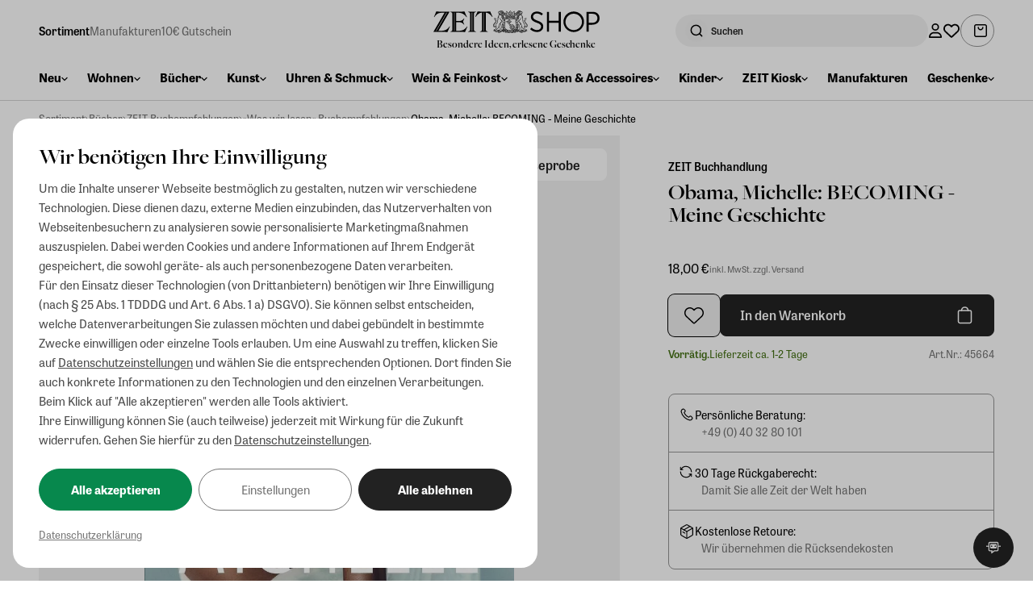

--- FILE ---
content_type: text/css; charset=UTF-8
request_url: https://shop.zeit.de/_astro/_path_.o29CfGis.css
body_size: 18723
content:
@charset "UTF-8";@media screen and (max-width:576px){.cms-block-container.visibility--mobile-none{display:none}}@media screen and (min-width:577px)and (max-width:992px){.cms-block-container.visibility--tablet-none{display:none}}@media screen and (min-width:993px){.cms-block-container.visibility--desktop-none{display:none}}.cms-section[data-cms-type=sidebar]{display:flex;align-items:flex-start;justify-content:flex-start}.cms-section[data-cms-type=sidebar] .section-position--sidebar{width:max(250px,15%);padding-left:.5rem;padding-right:.5rem}@media screen and (min-width:993px){.cms-section[data-cms-type=sidebar] .section-position--sidebar{padding-left:1.25rem}}.cms-section[data-cms-type=sidebar] .section-position--main{width:calc(100% - max(250px,15%));padding-left:.5rem;padding-right:.5rem}@media screen and (min-width:993px){.cms-section[data-cms-type=sidebar] .section-position--main{padding-right:1.25rem}}@media screen and (max-width:992px){.cms-section[data-cms-type=sidebar].section--sidebar-mobile-behavior--wrap{display:block}.cms-section[data-cms-type=sidebar].section--sidebar-mobile-behavior--wrap .section-position--sidebar,.cms-section[data-cms-type=sidebar].section--sidebar-mobile-behavior--wrap .section-position--main{width:100%}.cms-section[data-cms-type=sidebar].section--sidebar-mobile-behavior--hidden{display:block}.cms-section[data-cms-type=sidebar].section--sidebar-mobile-behavior--hidden .section-position--sidebar{width:0;height:0;overflow:hidden}.cms-section[data-cms-type=sidebar].section--sidebar-mobile-behavior--hidden .section-position--main{width:100%}}.main-zeit-cms-hero-tile *:not(.keep-hover-effect),.main-zeit-cms-hero-tile>*:not(.keep-hover-effect){opacity:100%!important;transform:scale(1) translate(0)!important}.cms-block-image-highlight-row[data-astro-cid-k6hiac5s] .cms-element-image[data-astro-cid-k6hiac5s]{border-width:12px;--tw-border-opacity: 1;border-color:rgb(255 255 255 / var(--tw-border-opacity, 1))}.cms-block-image-two-column[data-astro-cid-x2ichcvo] .cms-element-image[data-astro-cid-x2ichcvo]{-o-object-fit:cover;object-fit:cover}.children-flex *,.children-flex>*{display:flex!important}.child-h-auto>*{height:auto!important}div[data-cms-type=shopware-commerce-product-three-column] .cms-element-container{max-width:min(100%,400px)}@media screen and (max-width:575px){div[data-cms-type=shopware-commerce-product-three-column] .cms-element-container{margin:0 auto}}.st0[data-v-a3699172]{fill:#c38939}.st1[data-v-a3699172]{fill:#f0f0f0}.st2[data-v-a3699172],.st3[data-v-a3699172]{fill:#c38939}.st4[data-v-a3699172],.st5[data-v-a3699172]{fill:#f0f0f0}.st6[data-v-a3699172]{fill:#c38939}.st7[data-v-a3699172]{fill:#f0f0f0}button.active[data-v-36d40578]{background-color:#000;color:#fff}.sidebar-filter .sidebar-filter--heading .sidebar-filter--accordion-indicator[data-v-35276c77]{position:relative;width:10px;height:10px}.sidebar-filter .sidebar-filter--heading .sidebar-filter--accordion-indicator span[data-v-35276c77]{position:absolute;width:10px;height:2px;background-color:#000;top:50%}.sidebar-filter .sidebar-filter--heading .sidebar-filter--accordion-indicator span[data-v-35276c77]:first-child{transform:translateY(-50%)}.sidebar-filter .sidebar-filter--heading .sidebar-filter--accordion-indicator span[data-v-35276c77]:nth-child(2){transform:translateY(-50%) rotate(90deg);transition:all .25s ease-in-out}.sidebar-filter .sidebar-filter--heading .sidebar-filter--filtered-count[data-v-35276c77],.sidebar-filter .sidebar-filter--content[data-v-35276c77]{display:none}.sidebar-filter.is--expanded .sidebar-filter--heading .sidebar-filter--accordion-indicator span[data-v-35276c77]:nth-child(2){transform:translateY(-50%) rotate(0)}.sidebar-filter.is--expanded .sidebar-filter--content[data-v-35276c77]{display:block}.sidebar-filter.is--filtered .sidebar-filter--filtered-count[data-v-35276c77]{display:inline-block!important}.sw-cms-el-text hr{border-width:2px;max-width:100px;margin:1rem auto}.sw-cms-el-text h1,.sw-cms-el-text h2,.sw-cms-el-text h3,.sw-cms-el-text h4,.sw-cms-el-text h5,.sw-cms-el-text h6{font-family:freight-big-pro,serif;font-size:1.5rem;font-style:normal;font-weight:600;line-height:1.75rem;margin-bottom:1.25rem;color:#000}.sw-cms-el-text h3,.sw-cms-el-text h4,.sw-cms-el-text h5,.sw-cms-el-text h6{font-family:tablet-gothic,sans-serif}@media screen and (min-width:1024px){.sw-cms-el-text h1,.sw-cms-el-text h2{font-size:2.125rem;line-height:2.375rem}.sw-cms-el-text h3{font-size:1.875rem;line-height:2rem}.sw-cms-el-text h4{font-size:1.75rem;line-height:2rem}.sw-cms-el-text h5{font-size:1.5rem;line-height:1.75rem}.sw-cms-el-text h6{font-size:1.25rem;line-height:1.5rem}}.sw-cms-el-text a{color:#107ac7;text-decoration:underline;cursor:pointer}.sw-cms-el-text .btn{background:#f9fafb;color:#52667a;display:inline-block;border-radius:4px;padding:2px 24px;font-size:.875rem;outline:none;font-weight:600;vertical-align:middle;text-decoration:none;-webkit-user-select:none;-moz-user-select:none;user-select:none;margin:0;position:relative;line-height:2.25rem;border:0}.sw-cms-el-text .btn-primary{background-color:#758ca3;color:#fff}.sw-cms-el-text .btn-secondary{background-color:#d1d9e0;color:#52667a}.sw-cms-el-text .btn-sm{line-height:1.75rem}.sw-cms-el-text .btn-primary:after{background-color:#fff}.sw-cms-el-text .btn-secondary:after{background-color:#52667a}.sw-cms-el-text a:after{background-color:#107ac7}.sw-cms-el-text a[target=_blank]:not(.sw-external-link,.sw-internal-link,.sw-button):after{content:"";display:inline-block;width:.715em;height:.715em;position:relative;margin-left:.285em;-webkit-mask-image:url("data:image/svg+xml;charset=utf-8,%3Csvg xmlns='http://www.w3.org/2000/svg' width='16' height='16'%3E%3Cpath fill='%23758CA3' fill-rule='evenodd' d='M12.586 2H10a1 1 0 110-2h5a1 1 0 011 1v5a1 1 0 01-2 0V3.414l-6.793 6.793a1 1 0 11-1.414-1.414L12.586 2zM6 1a1 1 0 110 2H3a1 1 0 00-1 1v9a1 1 0 001 1h8.967a1 1 0 001-.99L13 9.99a1 1 0 112 .02l-.033 3.023a3 3 0 01-3 2.967H3a3 3 0 01-3-3V4a3 3 0 013-3h3z'/%3E%3C/svg%3E");-webkit-mask-repeat:no-repeat;-webkit-mask-size:.715em .715em;mask-image:url("data:image/svg+xml;charset=utf-8,%3Csvg xmlns='http://www.w3.org/2000/svg' width='16' height='16'%3E%3Cpath fill='%23758CA3' fill-rule='evenodd' d='M12.586 2H10a1 1 0 110-2h5a1 1 0 011 1v5a1 1 0 01-2 0V3.414l-6.793 6.793a1 1 0 11-1.414-1.414L12.586 2zM6 1a1 1 0 110 2H3a1 1 0 00-1 1v9a1 1 0 001 1h8.967a1 1 0 001-.99L13 9.99a1 1 0 112 .02l-.033 3.023a3 3 0 01-3 2.967H3a3 3 0 01-3-3V4a3 3 0 013-3h3z'/%3E%3C/svg%3E");mask-repeat:no-repeat;mask-size:.715em .715em}.sw-cms-el-text p,.sw-cms-el-text ul,.sw-cms-el-text ol,.sw-cms-el-text ul ul,.sw-cms-el-text ol ul,.sw-cms-el-text ol ol,.sw-cms-el-text ul ol{font-family:tablet-gothic,sans-serif;font-size:1rem;font-style:normal;font-weight:400;line-height:160%;color:#222}.sw-cms-el-text p:not(:first-child),.sw-cms-el-text ul:not(:first-child),.sw-cms-el-text ol:not(:first-child),.sw-cms-el-text ul:not(:first-child) *,.sw-cms-el-text ol:not(:first-child) *{margin-top:1rem}.sw-cms-el-text ul{list-style-type:disc;list-style-position:inside}.sw-cms-el-text ol{list-style-type:decimal;list-style-position:inside}.sw-cms-el-text ul ul,.sw-cms-el-text ol ul{list-style-type:circle;list-style-position:inside;margin-left:15px}.sw-cms-el-text ol ol,.sw-cms-el-text ul ol{list-style-type:lower-latin;list-style-position:inside;margin-left:15px}[data-astro-cid-g5qvagie][data-cms-type=zeit-cms-tile-floating-text]{display:flex;justify-content:flex-start;align-items:flex-end;aspect-ratio:100/133;padding:2.5rem 3.25rem}[data-astro-cid-g5qvagie][data-cms-type=zeit-cms-tile-floating-text] video[data-astro-cid-g5qvagie],[data-astro-cid-g5qvagie][data-cms-type=zeit-cms-tile-floating-text] img[data-astro-cid-g5qvagie]{position:absolute;width:100%;height:100%;top:50%;left:50%;transform:translate(-50%,-50%);-o-object-fit:cover;object-fit:cover}[data-astro-cid-g5qvagie][data-cms-type=zeit-cms-tile-floating-text] article[data-astro-cid-g5qvagie],[data-astro-cid-g5qvagie][data-cms-type=zeit-cms-tile-floating-text] .hover-overlay[data-astro-cid-g5qvagie],[data-astro-cid-g5qvagie][data-cms-type=zeit-cms-tile-floating-text] button[data-astro-cid-g5qvagie]{transition:all .4s ease-in-out}[data-astro-cid-g5qvagie][data-cms-type=zeit-cms-tile-floating-text] article[data-astro-cid-g5qvagie]{transform:translateY(6rem)}[data-astro-cid-g5qvagie][data-cms-type=zeit-cms-tile-floating-text] button[data-astro-cid-g5qvagie]{transform:translateY(2rem);opacity:0}[data-astro-cid-g5qvagie][data-cms-type=zeit-cms-tile-floating-text] .hover-overlay[data-astro-cid-g5qvagie]{opacity:0}[data-astro-cid-g5qvagie][data-cms-type=zeit-cms-tile-floating-text]:hover article[data-astro-cid-g5qvagie]{transform:translateY(-1.5rem)}[data-astro-cid-g5qvagie][data-cms-type=zeit-cms-tile-floating-text]:hover article[data-astro-cid-g5qvagie] button[data-astro-cid-g5qvagie]{transform:translateY(.5rem);opacity:1}[data-astro-cid-g5qvagie][data-cms-type=zeit-cms-tile-floating-text]:hover .hover-overlay[data-astro-cid-g5qvagie]{opacity:1}@media screen and (min-width:1024px)and (max-width:1300px){[data-astro-cid-g5qvagie][data-cms-type=zeit-cms-tile-floating-text]{padding:1rem 1.5rem}}@media screen and (max-width:1023px){[data-astro-cid-g5qvagie][data-cms-type=zeit-cms-tile-floating-text]{display:block;aspect-ratio:unset;padding:0}[data-astro-cid-g5qvagie][data-cms-type=zeit-cms-tile-floating-text] img[data-astro-cid-g5qvagie],[data-astro-cid-g5qvagie][data-cms-type=zeit-cms-tile-floating-text] video[data-astro-cid-g5qvagie]{position:relative;aspect-ratio:1/1;top:0;left:0;transform:unset}[data-astro-cid-g5qvagie][data-cms-type=zeit-cms-tile-floating-text] article[data-astro-cid-g5qvagie]{transform:translateY(-1.55rem)}[data-astro-cid-g5qvagie][data-cms-type=zeit-cms-tile-floating-text] article[data-astro-cid-g5qvagie] button[data-astro-cid-g5qvagie]{transform:unset;opacity:1}[data-astro-cid-g5qvagie][data-cms-type=zeit-cms-tile-floating-text] .fading-overlay[data-astro-cid-g5qvagie]{display:none}[data-astro-cid-g5qvagie][data-cms-type=zeit-cms-tile-floating-text]:hover article[data-astro-cid-g5qvagie]{transform:translateY(-1.55rem)}[data-astro-cid-g5qvagie][data-cms-type=zeit-cms-tile-floating-text]:hover article[data-astro-cid-g5qvagie] button[data-astro-cid-g5qvagie]{transform:unset}[data-astro-cid-g5qvagie][data-cms-type=zeit-cms-tile-floating-text]:hover .hover-overlay[data-astro-cid-g5qvagie]{opacity:0}}.scrollbar-hide[data-astro-cid-yzwg2q7a]::-webkit-scrollbar{display:none}.scrollbar-hide[data-astro-cid-yzwg2q7a]{-ms-overflow-style:none;scrollbar-width:none}div[data-astro-cid-hv55sb4n][data-cms-type=zeit-cms-listing-tile-slider-content] .tile[data-astro-cid-hv55sb4n].tile--rectangle .tile--label[data-astro-cid-hv55sb4n]{transition:all .25s ease-in-out}div[data-astro-cid-hv55sb4n][data-cms-type=zeit-cms-listing-tile-slider-content] .tile[data-astro-cid-hv55sb4n].tile--rectangle svg[data-astro-cid-hv55sb4n]{opacity:0;transition:all .25s ease-in-out}div[data-astro-cid-hv55sb4n][data-cms-type=zeit-cms-listing-tile-slider-content] .tile[data-astro-cid-hv55sb4n].tile--rectangle:hover .tile--label[data-astro-cid-hv55sb4n]{transform:translateY(-.75rem)}div[data-astro-cid-hv55sb4n][data-cms-type=zeit-cms-listing-tile-slider-content] .tile[data-astro-cid-hv55sb4n].tile--rectangle:hover svg[data-astro-cid-hv55sb4n]{opacity:1;transform:translateY(.75rem);transition:all .25s ease-in-out}div[data-astro-cid-hv55sb4n][data-cms-type=zeit-cms-listing-tile-slider-content] .tile[data-astro-cid-hv55sb4n].tile--square svg[data-astro-cid-hv55sb4n],div[data-astro-cid-hv55sb4n][data-cms-type=zeit-cms-listing-tile-slider-content] .tile[data-astro-cid-hv55sb4n].tile--circle svg[data-astro-cid-hv55sb4n]{opacity:0;transform:translateY(.75rem);transition:all .25s ease-in-out}div[data-astro-cid-hv55sb4n][data-cms-type=zeit-cms-listing-tile-slider-content] .tile[data-astro-cid-hv55sb4n].tile--square .tile--darkening[data-astro-cid-hv55sb4n],div[data-astro-cid-hv55sb4n][data-cms-type=zeit-cms-listing-tile-slider-content] .tile[data-astro-cid-hv55sb4n].tile--circle .tile--darkening[data-astro-cid-hv55sb4n]{opacity:0;transition:all .25s ease-in-out}div[data-astro-cid-hv55sb4n][data-cms-type=zeit-cms-listing-tile-slider-content] .tile[data-astro-cid-hv55sb4n].tile--square:hover .tile--darkening[data-astro-cid-hv55sb4n],div[data-astro-cid-hv55sb4n][data-cms-type=zeit-cms-listing-tile-slider-content] .tile[data-astro-cid-hv55sb4n].tile--circle:hover .tile--darkening[data-astro-cid-hv55sb4n]{opacity:.3}div[data-astro-cid-hv55sb4n][data-cms-type=zeit-cms-listing-tile-slider-content] .tile[data-astro-cid-hv55sb4n].tile--square:hover svg[data-astro-cid-hv55sb4n],div[data-astro-cid-hv55sb4n][data-cms-type=zeit-cms-listing-tile-slider-content] .tile[data-astro-cid-hv55sb4n].tile--circle:hover svg[data-astro-cid-hv55sb4n]{opacity:1;transform:translateY(0)}.sr-only[data-v-32d789b3]{position:absolute;width:1px;height:1px;padding:0;margin:-1px;overflow:hidden;clip:rect(0,0,0,0);white-space:nowrap;border:0}@media(prefers-reduced-motion:reduce){.dropdown-enter-active[data-v-32d789b3],.dropdown-leave-active[data-v-32d789b3],.transition-all[data-v-32d789b3],.transition-colors[data-v-32d789b3]{transition:none!important}}.dropdown-enter-active[data-v-32d789b3],.dropdown-leave-active[data-v-32d789b3]{transition:all .2s ease}.dropdown-enter-from[data-v-32d789b3],.dropdown-leave-to[data-v-32d789b3]{opacity:0;transform:translateY(-8px)}.focus-visible-outline[data-v-32d789b3]:focus-visible{outline:2px solid #2563eb;outline-offset:2px}.focus-visible-outline-inset[data-v-32d789b3]:focus-visible{outline:2px solid #2563eb;outline-offset:-2px}[data-slide-over-id] .slide-over-backdrop{position:fixed;width:100%;height:100%;top:0;left:0;z-index:49;background-color:#00000080;opacity:0;visibility:hidden;transition:opacity cubic-bezier(0,0,1,1) .25s}[data-slide-over-id] .slide-over-body{position:fixed;display:flex;flex-direction:column;top:0;bottom:0;right:0;height:100vh;z-index:50;background-color:#fff;border-top-left-radius:1.25rem;border-bottom-left-radius:1.25rem;width:min(500px,100%);transform:translate(100%);transition:all .35s ease-in-out}[data-slide-over-id] .slide-over-body .slide-over-content{position:relative;padding:1.75rem 1.25rem}@media screen and (min-width:501px){[data-slide-over-id] .slide-over-body .slide-over-content{padding:1.75rem 2.25rem}}[data-slide-over-id] .slide-over-body .slide-over-content--title{display:flex;align-items:center;justify-content:space-between;padding:1rem 1.25rem;border-bottom:1px solid #949494}@media screen and (min-width:501px){[data-slide-over-id] .slide-over-body .slide-over-content--title{padding-left:2.25rem;padding-right:2.25rem}}[data-slide-over-id] .slide-over-body .slide-over-content--title div{font-size:1.25rem;line-height:2rem;font-weight:600}@media screen and (min-width:768px){[data-slide-over-id] .slide-over-body .slide-over-content--title div{font-family:freight-big-pro,serif;font-size:2rem;line-height:2.5rem;font-weight:700}}[data-slide-over-id] .slide-over-body .slide-over-content--title button{background-color:#f0f0f0;width:2rem;height:2rem;aspect-ratio:1/1;border-radius:2rem;transition:all .15s ease-in-out}[data-slide-over-id] .slide-over-body .slide-over-content--title button:hover{background-color:#000}[data-slide-over-id] .slide-over-body .slide-over-content--title button:hover svg{fill:#fff}[data-slide-over-id] .slide-over-body .slide-over-footer{padding:1rem 1.25rem;background-color:#f0f0f0;border-bottom-left-radius:1.25rem}@media screen and (min-width:501px){[data-slide-over-id] .slide-over-body .slide-over-footer{padding:1rem 2.25rem}}[data-slide-over-id].--is-open .slide-over-backdrop{opacity:1;visibility:visible}[data-slide-over-id].--is-open .slide-over-body{transform:translate(0)}.product--sub-article-slide-over--description{font-size:1rem;line-height:2rem}.product--sub-article-slide-over--description p{margin-top:1rem}.product--sub-article-slide-over--description p:first-child{margin-top:0}.accordion-item .accordion--trigger{height:1rem;width:1rem;position:relative}.accordion-item .accordion--trigger span:first-child,.accordion-item .accordion--trigger span:last-child{position:absolute;width:1rem;height:2px;background-color:#000;transition:all .25s ease-in-out}.accordion-item .accordion--trigger span:first-child{top:50%;transform:translateY(-50%)}.accordion-item .accordion--trigger span:last-child{top:50%;transform:translateY(-50%) rotate(90deg)}.accordion-item .accordion--content{max-height:0;width:100%;overflow:auto;transition:all .25s ease-in-out}.accordion-item.--is-open .accordion--trigger span:last-child{transform:translateY(-50%) rotate(0)}.accordion-item.--is-open .accordion--content{padding-top:1rem;max-height:100%}#product-detail--accordion dt{font-weight:600}#product-detail--accordion dl>dd{margin-bottom:16px}#product-detail--accordion dl>dd:last-child{margin-bottom:0}.product--container{display:grid;grid-template-areas:"media" "buybox" "description"}.product--container .product--media-gallery-container{grid-area:media}.product--container .product--description-container{grid-area:description}.product--container .product--buybox-container{grid-area:buybox}@media screen and (min-width:768px){.product--container{grid-template-columns:50% 50%;grid-template-areas:"media buybox" "description buybox"}}@media screen and (min-width:1024px){.product--container{grid-template-columns:60% 40%;grid-template-areas:"media buybox" "description buybox"}}.product--description{font-size:1rem;line-height:2rem}.product--description p{margin-top:1rem}.product--description p:first-child{margin-top:0}#product-detail--accordion ul{margin:0;padding-left:18px;list-style-type:none}#product-detail--accordion ul>li{text-indent:-19px}#product-detail--accordion ul>li:before{content:"•";text-indent:5px;margin-right:10px}@media screen and (min-width:768px){.product--media-tile.product--media-tile-unloaded-desktop{display:none}.product--media-tile.product--media-tile-loaded-desktop{display:block}}.st0[data-v-20a462f2]{fill:#c38939}.st1[data-v-20a462f2]{fill:#f0f0f0}.cms-section-container.sizing-mode--full_width{width:100%}.cms-section-container.sizing-mode--boxed{margin:0 auto;max-width:1200px}.cms-section-container.default-padding-top{padding-top:1.5rem}@media screen and (max-width:576px){.cms-section-container.visibility--mobile-none{display:none}}@media screen and (min-width:577px)and (max-width:992px){.cms-section-container.visibility--tablet-none{display:none}}@media screen and (min-width:993px){.cms-section-container.visibility--desktop-none{display:none}}.fullsize-slideover--fixed{position:sticky;top:0}


--- FILE ---
content_type: application/x-javascript
request_url: https://www.clarity.ms/tag/ajeksoru1k?ref=gtm
body_size: 934
content:
!function(c,l,a,r,i,t,y){a[c]("metadata",(function(){a[c]("set","C_IS","0")}),!1,!0);if(a[c].v||a[c].t)return a[c]("event",c,"dup."+i.projectId);a[c].t=!0,(t=l.createElement(r)).async=!0,t.src="https://scripts.clarity.ms/0.8.50/clarity.js",(y=l.getElementsByTagName(r)[0]).parentNode.insertBefore(t,y),a[c]("start",i),a[c].q.unshift(a[c].q.pop()),a[c]("set","C_IS","0")}("clarity",document,window,"script",{"projectId":"ajeksoru1k","upload":"https://j.clarity.ms/collect","expire":365,"cookies":["_clck"],"track":false,"content":true,"mask":["input[type=email]",".register--content",".account--info .panel--body",".account--billing .panel--body",".account--shipping .panel--body","form[name=profileForm] input","form[name=emailForm] input",".address--item-content .panel--body",".billing--panel",".shipping-panel",".payment--method-list input","section.flex.items","flex-grow",".text-\\[\\#808080\\]"],"keep":["msclkid"],"dob":2213});

--- FILE ---
content_type: application/javascript; charset=UTF-8
request_url: https://shop.zeit.de/_astro/Visit.C-JE3_yg.js
body_size: 569
content:
import{c as n,d as p}from"./_shopware.AEfOsmB-.js";import{u as o}from"./index.DzkFGq8k.js";import{_ as c}from"./_plugin-vue_export-helper.DlAUqK2U.js";import"./index.Dy_IOP8n.js";import"./index.CcrllLGF.js";const a={__name:"Visit",setup(r,{expose:s}){s();const{visit:t}=o();t();const e={visit:t,get useAnalytics(){return o}};return Object.defineProperty(e,"__isScriptSetup",{enumerable:!1,value:!0}),e}},i={class:"absolute bottom-0 left-0 h-[1px] w-[1px] opacity-[100%]"};function _(r,s,t,e,u,m){return p(),n("span",i)}const y=c(a,[["render",_]]);export{y as default};


--- FILE ---
content_type: application/javascript; charset=UTF-8
request_url: https://shop.zeit.de/_astro/index.DVzmEpQ_.js
body_size: 4314
content:
import{a as n,t as o}from"./index.CcrllLGF.js";import{i as g}from"./index.BH1OfRdB.js";const w=()=>"/store-api/checkout/cart/line-item",I=()=>"/store-api/checkout/cart/line-item/delete",h=()=>"/store-api/checkout/cart",b=()=>"/store-api/checkout/cart/add-gift-card",P=()=>"/store-api/checkout/gift-packaging-bundle",y=(a=null)=>a===null?"/store-api/checkout/gift-packaging-bundle/line-item":`/store-api/checkout/gift-packaging-bundle/line-item/${a}`,N=()=>"/store-api/customized-products/add-to-cart",E=()=>"/store-api/zeit-storefront/checkout/cart/cross-selling",L=(a=null)=>{async function p(){return n.update({contextToken:await o.getContextToken(a)}),(await n.invoke.get(h()))?.data}async function l(e=[]){if(n.update({contextToken:await o.getContextToken(a)}),!Array.isArray(e)||e.length===0){console.error("Invalid length of items to be added to the cart.");return}for(const t of e){let s=[],d=Object.keys(t);if(d.includes("type")||s.push("type"),(!d.includes("referencedId")||t.type==="product"&&!g(t.referencedId))&&s.push("referencedId"),s.length>0){console.error("Item to be added to the cart is malformed. Missing or invalid required props: "+s.join(", "));return}}return(await n.invoke.post(w(),{items:e}))?.data}async function u(e,c){if(n.update({contextToken:await o.getContextToken(a)}),isNaN(c)){console.error("Invalid quantity to set for cart line item.");return}return(await n.invoke.patch(w(),{items:[{id:e,quantity:c,modified:!0}]}))?.data}async function k(e){n.update({contextToken:await o.getContextToken(a)}),await n.invoke.post(I(),{ids:[e]})}async function r(){n.update({contextToken:await o.getContextToken(a)}),await n.invoke.delete(h())}async function f(e,c,t,s=1){if(n.update({contextToken:await o.getContextToken(a)}),!g(e))throw new Error("Product id is not a valid uuid.");if(!g(c))throw new Error("Template id is not a valid uuid.");if(typeof t!="object"||Object.keys(t).length===0)throw new Error("Option values must be a non-empty object.");for(const i of Object.keys(t)){if(!g(i))throw new Error("At least one option id is not a valid uuid.");if(!t[i]||typeof t[i]=="string"&&t[i].replace(/ /g,"").length===0)throw new Error("At least one option value is empty.")}const d={"customized-products-template":{id:c,options:Object.entries(t).reduce((i,[x,v])=>({...i,[x]:{value:v}}),{})},lineItems:[{id:e,quantity:s}]};await n.invoke.post(N(),d)}async function m(){n.update({contextToken:await o.getContextToken(a)});try{const e=await n.invoke.get(E());return Array.isArray(e?.data)?e.data:[]}catch{return[]}}function C(e,c){for(const t of c){if(t?.referencedId!==e.id||!t?.stackable||isNaN(t?.quantity)||t.quantity===0||isNaN(t?.payload?.stock)||t.payload.isCloseout&&t.payload.stock<=0)continue;const s=t.quantity,d=isNaN(t?.quantityInformation?.purchaseSteps)?1:t?.quantityInformation?.purchaseSteps,i=isNaN(t?.quantityInformation?.maxPurchase)?null:t?.quantityInformation?.maxPurchase;if(!(!isNaN(i)&&s+d>i))return t}return null}function T(e){return{referencedId:e.id,type:"product",removable:!0,stackable:!0,payload:{productNumber:e.productNumber,productName:e.translated?.name??e.name,productManufacturerName:e.manufacturer?.translated?.name??e.manufacturer?.name}}}return{removeCartLineItem:k,changeCartLineItemQuantity:u,addCartItems:l,getCart:p,deleteCart:r,addCustomizedProductToCart:f,loadCrossSelling:m,findStackableCartItem:C,updateCartPayloadFromProduct:T}},j=(a=null)=>{async function p(l,u=null){return n.update({contextToken:await o.getContextToken(a)}),u===null&&(u="0000"),(await n.invoke.post(b(),{code:l,securityCode:u}))?.data}return{addGiftCardToCart:p}},A=(a=null)=>{async function p(){return n.update({contextToken:await o.getContextToken(a)}),(await n.invoke.get(P()+"?filter[active]=1&associations[products][]"))?.data?.elements??[]}async function l(r,f,m){n.update({contextToken:await o.getContextToken(a)}),await n.invoke.post(y(),{lineItemId:r,giftPackagingBundleId:f,quantity:m})}async function u(r,f){n.update({contextToken:await o.getContextToken(a)}),await n.invoke.patch(y(r),f)}async function k(r){n.update({contextToken:await o.getContextToken(a)}),await n.invoke.delete(y(r))}return{getAvailableGiftPackagingBundles:p,addGiftPackagingToLineItem:l,removeGiftPackagingFromLineItem:k,changeGiftPackagingForLineItem:u}};export{A as a,j as b,L as u};


--- FILE ---
content_type: application/javascript; charset=UTF-8
request_url: https://shop.zeit.de/_astro/AbInit.CleHyBuN.js
body_size: 1497
content:
import{c as g,o as l,d as O}from"./_shopware.AEfOsmB-.js";import{u as A,a as p,b as E,C as b}from"./index.BYwWaCaR.js";import{g as c,s}from"./index.CcrllLGF.js";import{s as f}from"./index.siH0Mrhw.js";import{_ as I}from"./_plugin-vue_export-helper.DlAUqK2U.js";import"./index.Dy_IOP8n.js";import"./index.BH1OfRdB.js";const v={__name:"AbInit",setup(w,{expose:m}){m();const{loadFeatures:r}=A(),n=async()=>{let o,i,_=[],d=[],u=parseFloat(c(p)??"0");if(u<Date.now()/1e3-86400){const e=await r(c(E)??null);if(o=e?.features,i=e?.userId,u=e?.cachingDisabled?0:Date.now()/1e3,e?.viewedExperiments){_=e?.viewedExperiments;try{d=Object.keys(_)}catch{d=[]}d.map(t=>{f("experiment",{experimentId:t,variationId:`${t}_${_[t]}`})})}i&&s(E,i),s(p,u),s(b,JSON.stringify(o)),window.dispatchEvent(new Event("sw-ab-features-loaded"))}else window.dispatchEvent(new Event("sw-ab-features-loaded"))};l(()=>{window.addEventListener("sw-context-token-loaded",n)});const a={loadFeatures:r,reloadAbFeatures:n,get useAbTesting(){return A},get COOKIE_AB_LAST_EVALUATED(){return p},get COOKIE_AB_USER_ID(){return E},get COOKIE_AB_FEATURES_ENABLED(){return b},onMounted:l,get getCookie(){return c},get setCookie(){return s},get sendProgrammaticCustomEvent(){return f}};return Object.defineProperty(a,"__isScriptSetup",{enumerable:!1,value:!0}),a}},C={class:"pointer-events-none absolute bottom-0 left-0 size-[1px] bg-transparent"};function B(w,m,r,n,a,o){return O(),g("span",C)}const U=I(v,[["render",B]]);export{U as default};


--- FILE ---
content_type: application/javascript; charset=UTF-8
request_url: https://shop.zeit.de/_astro/SlideOver.astro_astro_type_script_index_0_lang.B4f_NhYo.js
body_size: 397
content:
import{c as s}from"./modal.C1li6eXW.js";const d=document.querySelectorAll(".modal-content--close");for(const o of d)o.addEventListener("click",e=>{const c=e.target.closest(".modal-content--close").dataset.closeSlideOverId;s(c)});window.addEventListener("keyup",o=>{if(o.key==="Escape"){const e=document.querySelector("[data-slide-over-id].--is-open");if(e){const t=e.dataset.slideOverId;s(t)}}});


--- FILE ---
content_type: application/javascript; charset=UTF-8
request_url: https://shop.zeit.de/_astro/runtime-dom.esm-bundler.Ut6Vva5h.js
body_size: 13795
content:
import{E as G,G as j,H as At,I as V,J as T,K as z,L as $,M as Kt,N as W,O as Ut,P as D,Q as Ft,R as Bt,S as qt,T as Gt,U as jt,V as zt,l as Wt,W as Xt,X as Zt,Y as Jt,Z as wt,_ as Mt,$ as Qt,a0 as Yt,a1 as kt}from"./_shopware.AEfOsmB-.js";/**
* @vue/runtime-dom v3.5.25
* (c) 2018-present Yuxi (Evan) You and Vue contributors
* @license MIT
**/let q;const et=typeof window<"u"&&window.trustedTypes;if(et)try{q=et.createPolicy("vue",{createHTML:t=>t})}catch{}const _t=q?t=>q.createHTML(t):t=>t,te="http://www.w3.org/2000/svg",ee="http://www.w3.org/1998/Math/MathML",S=typeof document<"u"?document:null,nt=S&&S.createElement("template"),ne={insert:(t,e,n)=>{e.insertBefore(t,n||null)},remove:t=>{const e=t.parentNode;e&&e.removeChild(t)},createElement:(t,e,n,s)=>{const o=e==="svg"?S.createElementNS(te,t):e==="mathml"?S.createElementNS(ee,t):n?S.createElement(t,{is:n}):S.createElement(t);return t==="select"&&s&&s.multiple!=null&&o.setAttribute("multiple",s.multiple),o},createText:t=>S.createTextNode(t),createComment:t=>S.createComment(t),setText:(t,e)=>{t.nodeValue=e},setElementText:(t,e)=>{t.textContent=e},parentNode:t=>t.parentNode,nextSibling:t=>t.nextSibling,querySelector:t=>S.querySelector(t),setScopeId(t,e){t.setAttribute(e,"")},insertStaticContent(t,e,n,s,o,r){const i=n?n.previousSibling:e.lastChild;if(o&&(o===r||o.nextSibling))for(;e.insertBefore(o.cloneNode(!0),n),!(o===r||!(o=o.nextSibling)););else{nt.innerHTML=_t(s==="svg"?`<svg>${t}</svg>`:s==="mathml"?`<math>${t}</math>`:t);const a=nt.content;if(s==="svg"||s==="mathml"){const f=a.firstChild;for(;f.firstChild;)a.appendChild(f.firstChild);a.removeChild(f)}e.insertBefore(a,n)}return[i?i.nextSibling:e.firstChild,n?n.previousSibling:e.lastChild]}},C="transition",N="animation",x=Symbol("_vtc"),yt={name:String,type:String,css:{type:Boolean,default:!0},duration:[String,Number,Object],enterFromClass:String,enterActiveClass:String,enterToClass:String,appearFromClass:String,appearActiveClass:String,appearToClass:String,leaveFromClass:String,leaveActiveClass:String,leaveToClass:String},se=W({},Bt,yt),oe=t=>(t.displayName="Transition",t.props=se,t),Pe=oe((t,{slots:e})=>qt(Gt,ie(t),e)),A=(t,e=[])=>{T(t)?t.forEach(n=>n(...e)):t&&t(...e)},st=t=>t?T(t)?t.some(e=>e.length>1):t.length>1:!1;function ie(t){const e={};for(const c in t)c in yt||(e[c]=t[c]);if(t.css===!1)return e;const{name:n="v",type:s,duration:o,enterFromClass:r=`${n}-enter-from`,enterActiveClass:i=`${n}-enter-active`,enterToClass:a=`${n}-enter-to`,appearFromClass:f=r,appearActiveClass:u=i,appearToClass:l=a,leaveFromClass:p=`${n}-leave-from`,leaveActiveClass:g=`${n}-leave-active`,leaveToClass:M=`${n}-leave-to`}=t,_=re(o),Ot=_&&_[0],Pt=_&&_[1],{onBeforeEnter:X,onEnter:Z,onEnterCancelled:J,onLeave:Q,onLeaveCancelled:Rt,onBeforeAppear:$t=X,onAppear:Ht=Z,onAppearCancelled:Vt=J}=e,K=(c,d,E,O)=>{c._enterCancelled=O,w(c,d?l:a),w(c,d?u:i),E&&E()},Y=(c,d)=>{c._isLeaving=!1,w(c,p),w(c,M),w(c,g),d&&d()},k=c=>(d,E)=>{const O=c?Ht:Z,tt=()=>K(d,c,E);A(O,[d,tt]),ot(()=>{w(d,c?f:r),h(d,c?l:a),st(O)||it(d,s,Ot,tt)})};return W(e,{onBeforeEnter(c){A(X,[c]),h(c,r),h(c,i)},onBeforeAppear(c){A($t,[c]),h(c,f),h(c,u)},onEnter:k(!1),onAppear:k(!0),onLeave(c,d){c._isLeaving=!0;const E=()=>Y(c,d);h(c,p),c._enterCancelled?(h(c,g),at(c)):(at(c),h(c,g)),ot(()=>{c._isLeaving&&(w(c,p),h(c,M),st(Q)||it(c,s,Pt,E))}),A(Q,[c,E])},onEnterCancelled(c){K(c,!1,void 0,!0),A(J,[c])},onAppearCancelled(c){K(c,!0,void 0,!0),A(Vt,[c])},onLeaveCancelled(c){Y(c),A(Rt,[c])}})}function re(t){if(t==null)return null;if(jt(t))return[U(t.enter),U(t.leave)];{const e=U(t);return[e,e]}}function U(t){return zt(t)}function h(t,e){e.split(/\s+/).forEach(n=>n&&t.classList.add(n)),(t[x]||(t[x]=new Set)).add(e)}function w(t,e){e.split(/\s+/).forEach(s=>s&&t.classList.remove(s));const n=t[x];n&&(n.delete(e),n.size||(t[x]=void 0))}function ot(t){requestAnimationFrame(()=>{requestAnimationFrame(t)})}let ce=0;function it(t,e,n,s){const o=t._endId=++ce,r=()=>{o===t._endId&&s()};if(n!=null)return setTimeout(r,n);const{type:i,timeout:a,propCount:f}=ae(t,e);if(!i)return s();const u=i+"end";let l=0;const p=()=>{t.removeEventListener(u,g),r()},g=M=>{M.target===t&&++l>=f&&p()};setTimeout(()=>{l<f&&p()},a+1),t.addEventListener(u,g)}function ae(t,e){const n=window.getComputedStyle(t),s=_=>(n[_]||"").split(", "),o=s(`${C}Delay`),r=s(`${C}Duration`),i=rt(o,r),a=s(`${N}Delay`),f=s(`${N}Duration`),u=rt(a,f);let l=null,p=0,g=0;e===C?i>0&&(l=C,p=i,g=r.length):e===N?u>0&&(l=N,p=u,g=f.length):(p=Math.max(i,u),l=p>0?i>u?C:N:null,g=l?l===C?r.length:f.length:0);const M=l===C&&/\b(?:transform|all)(?:,|$)/.test(s(`${C}Property`).toString());return{type:l,timeout:p,propCount:g,hasTransform:M}}function rt(t,e){for(;t.length<e.length;)t=t.concat(t);return Math.max(...e.map((n,s)=>ct(n)+ct(t[s])))}function ct(t){return t==="auto"?0:Number(t.slice(0,-1).replace(",","."))*1e3}function at(t){return(t?t.ownerDocument:document).body.offsetHeight}function fe(t,e,n){const s=t[x];s&&(e=(e?[e,...s]:[...s]).join(" ")),e==null?t.removeAttribute("class"):n?t.setAttribute("class",e):t.className=e}const H=Symbol("_vod"),Nt=Symbol("_vsh"),Re={name:"show",beforeMount(t,{value:e},{transition:n}){t[H]=t.style.display==="none"?"":t.style.display,n&&e?n.beforeEnter(t):L(t,e)},mounted(t,{value:e},{transition:n}){n&&e&&n.enter(t)},updated(t,{value:e,oldValue:n},{transition:s}){!e!=!n&&(s?e?(s.beforeEnter(t),L(t,!0),s.enter(t)):s.leave(t,()=>{L(t,!1)}):L(t,e))},beforeUnmount(t,{value:e}){L(t,e)}};function L(t,e){t.style.display=e?t[H]:"none",t[Nt]=!e}const ue=Symbol(""),le=/(?:^|;)\s*display\s*:/;function de(t,e,n){const s=t.style,o=D(n);let r=!1;if(n&&!o){if(e)if(D(e))for(const i of e.split(";")){const a=i.slice(0,i.indexOf(":")).trim();n[a]==null&&R(s,a,"")}else for(const i in e)n[i]==null&&R(s,i,"");for(const i in n)i==="display"&&(r=!0),R(s,i,n[i])}else if(o){if(e!==n){const i=s[ue];i&&(n+=";"+i),s.cssText=n,r=le.test(n)}}else e&&t.removeAttribute("style");H in t&&(t[H]=r?s.display:"",t[Nt]&&(s.display="none"))}const ft=/\s*!important$/;function R(t,e,n){if(T(n))n.forEach(s=>R(t,e,s));else if(n==null&&(n=""),e.startsWith("--"))t.setProperty(e,n);else{const s=pe(t,e);ft.test(n)?t.setProperty(j(s),n.replace(ft,""),"important"):t[s]=n}}const ut=["Webkit","Moz","ms"],F={};function pe(t,e){const n=F[e];if(n)return n;let s=wt(e);if(s!=="filter"&&s in t)return F[e]=s;s=Yt(s);for(let o=0;o<ut.length;o++){const r=ut[o]+s;if(r in t)return F[e]=r}return e}const lt="http://www.w3.org/1999/xlink";function dt(t,e,n,s,o,r=Jt(e)){s&&e.startsWith("xlink:")?n==null?t.removeAttributeNS(lt,e.slice(6,e.length)):t.setAttributeNS(lt,e,n):n==null||r&&!Mt(n)?t.removeAttribute(e):t.setAttribute(e,r?"":Qt(n)?String(n):n)}function pt(t,e,n,s,o){if(e==="innerHTML"||e==="textContent"){n!=null&&(t[e]=e==="innerHTML"?_t(n):n);return}const r=t.tagName;if(e==="value"&&r!=="PROGRESS"&&!r.includes("-")){const a=r==="OPTION"?t.getAttribute("value")||"":t.value,f=n==null?t.type==="checkbox"?"on":"":String(n);(a!==f||!("_value"in t))&&(t.value=f),n==null&&t.removeAttribute(e),t._value=n;return}let i=!1;if(n===""||n==null){const a=typeof t[e];a==="boolean"?n=Mt(n):n==null&&a==="string"?(n="",i=!0):a==="number"&&(n=0,i=!0)}try{t[e]=n}catch{}i&&t.removeAttribute(o||e)}function b(t,e,n,s){t.addEventListener(e,n,s)}function me(t,e,n,s){t.removeEventListener(e,n,s)}const mt=Symbol("_vei");function ge(t,e,n,s,o=null){const r=t[mt]||(t[mt]={}),i=r[e];if(s&&i)i.value=s;else{const[a,f]=he(e);if(s){const u=r[e]=Ce(s,o);b(t,a,u,f)}else i&&(me(t,a,i,f),r[e]=void 0)}}const gt=/(?:Once|Passive|Capture)$/;function he(t){let e;if(gt.test(t)){e={};let s;for(;s=t.match(gt);)t=t.slice(0,t.length-s[0].length),e[s[0].toLowerCase()]=!0}return[t[2]===":"?t.slice(3):j(t.slice(2)),e]}let B=0;const Se=Promise.resolve(),be=()=>B||(Se.then(()=>B=0),B=Date.now());function Ce(t,e){const n=s=>{if(!s._vts)s._vts=Date.now();else if(s._vts<=n.attached)return;kt(ve(s,n.value),e,5,[s])};return n.value=t,n.attached=be(),n}function ve(t,e){if(T(e)){const n=t.stopImmediatePropagation;return t.stopImmediatePropagation=()=>{n.call(t),t._stopped=!0},e.map(s=>o=>!o._stopped&&s&&s(o))}else return e}const ht=t=>t.charCodeAt(0)===111&&t.charCodeAt(1)===110&&t.charCodeAt(2)>96&&t.charCodeAt(2)<123,Te=(t,e,n,s,o,r)=>{const i=o==="svg";e==="class"?fe(t,s,i):e==="style"?de(t,n,s):Xt(e)?Zt(e)||ge(t,e,n,s,r):(e[0]==="."?(e=e.slice(1),!0):e[0]==="^"?(e=e.slice(1),!1):Ee(t,e,s,i))?(pt(t,e,s),!t.tagName.includes("-")&&(e==="value"||e==="checked"||e==="selected")&&dt(t,e,s,i,r,e!=="value")):t._isVueCE&&(/[A-Z]/.test(e)||!D(s))?pt(t,wt(e),s,r,e):(e==="true-value"?t._trueValue=s:e==="false-value"&&(t._falseValue=s),dt(t,e,s,i))};function Ee(t,e,n,s){if(s)return!!(e==="innerHTML"||e==="textContent"||e in t&&ht(e)&&At(n));if(e==="spellcheck"||e==="draggable"||e==="translate"||e==="autocorrect"||e==="sandbox"&&t.tagName==="IFRAME"||e==="form"||e==="list"&&t.tagName==="INPUT"||e==="type"&&t.tagName==="TEXTAREA")return!1;if(e==="width"||e==="height"){const o=t.tagName;if(o==="IMG"||o==="VIDEO"||o==="CANVAS"||o==="SOURCE")return!1}return ht(e)&&D(n)?!1:e in t}const v=t=>{const e=t.props["onUpdate:modelValue"]||!1;return T(e)?n=>Kt(e,n):e};function Ae(t){t.target.composing=!0}function St(t){const e=t.target;e.composing&&(e.composing=!1,e.dispatchEvent(new Event("input")))}const m=Symbol("_assign");function bt(t,e,n){return e&&(t=t.trim()),n&&(t=G(t)),t}const Ct={created(t,{modifiers:{lazy:e,trim:n,number:s}},o){t[m]=v(o);const r=s||o.props&&o.props.type==="number";b(t,e?"change":"input",i=>{i.target.composing||t[m](bt(t.value,n,r))}),(n||r)&&b(t,"change",()=>{t.value=bt(t.value,n,r)}),e||(b(t,"compositionstart",Ae),b(t,"compositionend",St),b(t,"change",St))},mounted(t,{value:e}){t.value=e??""},beforeUpdate(t,{value:e,oldValue:n,modifiers:{lazy:s,trim:o,number:r}},i){if(t[m]=v(i),t.composing)return;const a=(r||t.type==="number")&&!/^0\d/.test(t.value)?G(t.value):t.value,f=e??"";a!==f&&(document.activeElement===t&&t.type!=="range"&&(s&&e===n||o&&t.value.trim()===f)||(t.value=f))}},we={deep:!0,created(t,e,n){t[m]=v(n),b(t,"change",()=>{const s=t._modelValue,o=y(t),r=t.checked,i=t[m];if(T(s)){const a=z(s,o),f=a!==-1;if(r&&!f)i(s.concat(o));else if(!r&&f){const u=[...s];u.splice(a,1),i(u)}}else if(V(s)){const a=new Set(s);r?a.add(o):a.delete(o),i(a)}else i(Lt(t,r))})},mounted:vt,beforeUpdate(t,e,n){t[m]=v(n),vt(t,e,n)}};function vt(t,{value:e,oldValue:n},s){t._modelValue=e;let o;if(T(e))o=z(e,s.props.value)>-1;else if(V(e))o=e.has(s.props.value);else{if(e===n)return;o=$(e,Lt(t,!0))}t.checked!==o&&(t.checked=o)}const Me={created(t,{value:e},n){t.checked=$(e,n.props.value),t[m]=v(n),b(t,"change",()=>{t[m](y(t))})},beforeUpdate(t,{value:e,oldValue:n},s){t[m]=v(s),e!==n&&(t.checked=$(e,s.props.value))}},_e={deep:!0,created(t,{value:e,modifiers:{number:n}},s){const o=V(e);b(t,"change",()=>{const r=Array.prototype.filter.call(t.options,i=>i.selected).map(i=>n?G(y(i)):y(i));t[m](t.multiple?o?new Set(r):r:r[0]),t._assigning=!0,Wt(()=>{t._assigning=!1})}),t[m]=v(s)},mounted(t,{value:e}){Tt(t,e)},beforeUpdate(t,e,n){t[m]=v(n)},updated(t,{value:e}){t._assigning||Tt(t,e)}};function Tt(t,e){const n=t.multiple,s=T(e);if(!(n&&!s&&!V(e))){for(let o=0,r=t.options.length;o<r;o++){const i=t.options[o],a=y(i);if(n)if(s){const f=typeof a;f==="string"||f==="number"?i.selected=e.some(u=>String(u)===String(a)):i.selected=z(e,a)>-1}else i.selected=e.has(a);else if($(y(i),e)){t.selectedIndex!==o&&(t.selectedIndex=o);return}}!n&&t.selectedIndex!==-1&&(t.selectedIndex=-1)}}function y(t){return"_value"in t?t._value:t.value}function Lt(t,e){const n=e?"_trueValue":"_falseValue";return n in t?t[n]:e}const $e={created(t,e,n){P(t,e,n,null,"created")},mounted(t,e,n){P(t,e,n,null,"mounted")},beforeUpdate(t,e,n,s){P(t,e,n,s,"beforeUpdate")},updated(t,e,n,s){P(t,e,n,s,"updated")}};function ye(t,e){switch(t){case"SELECT":return _e;case"TEXTAREA":return Ct;default:switch(e){case"checkbox":return we;case"radio":return Me;default:return Ct}}}function P(t,e,n,s,o){const i=ye(t.tagName,n.props&&n.props.type)[o];i&&i(t,e,n,s)}const Ne=["ctrl","shift","alt","meta"],Le={stop:t=>t.stopPropagation(),prevent:t=>t.preventDefault(),self:t=>t.target!==t.currentTarget,ctrl:t=>!t.ctrlKey,shift:t=>!t.shiftKey,alt:t=>!t.altKey,meta:t=>!t.metaKey,left:t=>"button"in t&&t.button!==0,middle:t=>"button"in t&&t.button!==1,right:t=>"button"in t&&t.button!==2,exact:(t,e)=>Ne.some(n=>t[`${n}Key`]&&!e.includes(n))},He=(t,e)=>{const n=t._withMods||(t._withMods={}),s=e.join(".");return n[s]||(n[s]=((o,...r)=>{for(let i=0;i<e.length;i++){const a=Le[e[i]];if(a&&a(o,e))return}return t(o,...r)}))},Ie={esc:"escape",space:" ",up:"arrow-up",left:"arrow-left",right:"arrow-right",down:"arrow-down",delete:"backspace"},Ve=(t,e)=>{const n=t._withKeys||(t._withKeys={}),s=e.join(".");return n[s]||(n[s]=(o=>{if(!("key"in o))return;const r=j(o.key);if(e.some(i=>i===r||Ie[i]===r))return t(o)}))},It=W({patchProp:Te},ne);let I,Et=!1;function De(){return I||(I=Ft(It))}function xe(){return I=Et?I:Ut(It),Et=!0,I}const Ke=((...t)=>{const e=De().createApp(...t),{mount:n}=e;return e.mount=s=>{const o=xt(s);if(!o)return;const r=e._component;!At(r)&&!r.render&&!r.template&&(r.template=o.innerHTML),o.nodeType===1&&(o.textContent="");const i=n(o,!1,Dt(o));return o instanceof Element&&(o.removeAttribute("v-cloak"),o.setAttribute("data-v-app","")),i},e}),Ue=((...t)=>{const e=xe().createApp(...t),{mount:n}=e;return e.mount=s=>{const o=xt(s);if(o)return n(o,!0,Dt(o))},e});function Dt(t){if(t instanceof SVGElement)return"svg";if(typeof MathMLElement=="function"&&t instanceof MathMLElement)return"mathml"}function xt(t){return D(t)?document.querySelector(t):t}export{Pe as T,$e as a,He as b,we as c,_e as d,Me as e,Ue as f,Ke as g,Re as h,Ct as v,Ve as w};


--- FILE ---
content_type: application/javascript; charset=UTF-8
request_url: https://shop.zeit.de/_astro/index.CcrllLGF.js
body_size: 32370
content:
function Pr(e){return e&&e.__esModule&&Object.prototype.hasOwnProperty.call(e,"default")?e.default:e}function Pt(e){if(Object.prototype.hasOwnProperty.call(e,"__esModule"))return e;var r=e.default;if(typeof r=="function"){var t=function n(){return this instanceof n?Reflect.construct(r,arguments,this.constructor):r.apply(this,arguments)};t.prototype=r.prototype}else t={};return Object.defineProperty(t,"__esModule",{value:!0}),Object.keys(e).forEach(function(n){var i=Object.getOwnPropertyDescriptor(e,n);Object.defineProperty(t,n,i.get?i:{enumerable:!0,get:function(){return e[n]}})}),t}var $={exports:{}},z,_e;function mr(){return _e||(_e=1,z=function(r,t){return function(){for(var i=new Array(arguments.length),a=0;a<i.length;a++)i[a]=arguments[a];return r.apply(t,i)}}),z}var X,Pe;function O(){if(Pe)return X;Pe=1;var e=mr(),r=Object.prototype.toString,t=(function(f){return function(m){var E=r.call(m);return f[E]||(f[E]=E.slice(8,-1).toLowerCase())}})(Object.create(null));function n(f){return f=f.toLowerCase(),function(E){return t(E)===f}}function i(f){return Array.isArray(f)}function a(f){return typeof f>"u"}function o(f){return f!==null&&!a(f)&&f.constructor!==null&&!a(f.constructor)&&typeof f.constructor.isBuffer=="function"&&f.constructor.isBuffer(f)}var s=n("ArrayBuffer");function l(f){var m;return typeof ArrayBuffer<"u"&&ArrayBuffer.isView?m=ArrayBuffer.isView(f):m=f&&f.buffer&&s(f.buffer),m}function h(f){return typeof f=="string"}function d(f){return typeof f=="number"}function u(f){return f!==null&&typeof f=="object"}function c(f){if(t(f)!=="object")return!1;var m=Object.getPrototypeOf(f);return m===null||m===Object.prototype}var y=n("Date"),g=n("File"),R=n("Blob"),v=n("FileList");function A(f){return r.call(f)==="[object Function]"}function q(f){return u(f)&&A(f.pipe)}function F(f){var m="[object FormData]";return f&&(typeof FormData=="function"&&f instanceof FormData||r.call(f)===m||A(f.toString)&&f.toString()===m)}var k=n("URLSearchParams");function p(f){return f.trim?f.trim():f.replace(/^\s+|\s+$/g,"")}function T(){return typeof navigator<"u"&&(navigator.product==="ReactNative"||navigator.product==="NativeScript"||navigator.product==="NS")?!1:typeof window<"u"&&typeof document<"u"}function L(f,m){if(!(f===null||typeof f>"u"))if(typeof f!="object"&&(f=[f]),i(f))for(var E=0,C=f.length;E<C;E++)m.call(null,f[E],E,f);else for(var b in f)Object.prototype.hasOwnProperty.call(f,b)&&m.call(null,f[b],b,f)}function U(){var f={};function m(b,S){c(f[S])&&c(b)?f[S]=U(f[S],b):c(b)?f[S]=U({},b):i(b)?f[S]=b.slice():f[S]=b}for(var E=0,C=arguments.length;E<C;E++)L(arguments[E],m);return f}function M(f,m,E){return L(m,function(b,S){E&&typeof b=="function"?f[S]=e(b,E):f[S]=b}),f}function H(f){return f.charCodeAt(0)===65279&&(f=f.slice(1)),f}function j(f,m,E,C){f.prototype=Object.create(m.prototype,C),f.prototype.constructor=f,E&&Object.assign(f.prototype,E)}function x(f,m,E){var C,b,S,Ne={};m=m||{};do{for(C=Object.getOwnPropertyNames(f),b=C.length;b-- >0;)S=C[b],Ne[S]||(m[S]=f[S],Ne[S]=!0);f=Object.getPrototypeOf(f)}while(f&&(!E||E(f,m))&&f!==Object.prototype);return m}function P(f,m,E){f=String(f),(E===void 0||E>f.length)&&(E=f.length),E-=m.length;var C=f.indexOf(m,E);return C!==-1&&C===E}function N(f){if(!f)return null;var m=f.length;if(a(m))return null;for(var E=new Array(m);m-- >0;)E[m]=f[m];return E}var J=(function(f){return function(m){return f&&m instanceof f}})(typeof Uint8Array<"u"&&Object.getPrototypeOf(Uint8Array));return X={isArray:i,isArrayBuffer:s,isBuffer:o,isFormData:F,isArrayBufferView:l,isString:h,isNumber:d,isObject:u,isPlainObject:c,isUndefined:a,isDate:y,isFile:g,isBlob:R,isFunction:A,isStream:q,isURLSearchParams:k,isStandardBrowserEnv:T,forEach:L,merge:U,extend:M,trim:p,stripBOM:H,inherits:j,toFlatObject:x,kindOf:t,kindOfTest:n,endsWith:P,toArray:N,isTypedArray:J,isFileList:v},X}var K,De;function yr(){if(De)return K;De=1;var e=O();function r(t){return encodeURIComponent(t).replace(/%3A/gi,":").replace(/%24/g,"$").replace(/%2C/gi,",").replace(/%20/g,"+").replace(/%5B/gi,"[").replace(/%5D/gi,"]")}return K=function(n,i,a){if(!i)return n;var o;if(a)o=a(i);else if(e.isURLSearchParams(i))o=i.toString();else{var s=[];e.forEach(i,function(d,u){d===null||typeof d>"u"||(e.isArray(d)?u=u+"[]":d=[d],e.forEach(d,function(y){e.isDate(y)?y=y.toISOString():e.isObject(y)&&(y=JSON.stringify(y)),s.push(r(u)+"="+r(y))}))}),o=s.join("&")}if(o){var l=n.indexOf("#");l!==-1&&(n=n.slice(0,l)),n+=(n.indexOf("?")===-1?"?":"&")+o}return n},K}var Y,Ue;function Dr(){if(Ue)return Y;Ue=1;var e=O();function r(){this.handlers=[]}return r.prototype.use=function(n,i,a){return this.handlers.push({fulfilled:n,rejected:i,synchronous:a?a.synchronous:!1,runWhen:a?a.runWhen:null}),this.handlers.length-1},r.prototype.eject=function(n){this.handlers[n]&&(this.handlers[n]=null)},r.prototype.forEach=function(n){e.forEach(this.handlers,function(a){a!==null&&n(a)})},Y=r,Y}var G,ke;function Ur(){if(ke)return G;ke=1;var e=O();return G=function(t,n){e.forEach(t,function(a,o){o!==n&&o.toUpperCase()===n.toUpperCase()&&(t[n]=a,delete t[o])})},G}var Q,Ie;function I(){if(Ie)return Q;Ie=1;var e=O();function r(i,a,o,s,l){Error.call(this),this.message=i,this.name="AxiosError",a&&(this.code=a),o&&(this.config=o),s&&(this.request=s),l&&(this.response=l)}e.inherits(r,Error,{toJSON:function(){return{message:this.message,name:this.name,description:this.description,number:this.number,fileName:this.fileName,lineNumber:this.lineNumber,columnNumber:this.columnNumber,stack:this.stack,config:this.config,code:this.code,status:this.response&&this.response.status?this.response.status:null}}});var t=r.prototype,n={};return["ERR_BAD_OPTION_VALUE","ERR_BAD_OPTION","ECONNABORTED","ETIMEDOUT","ERR_NETWORK","ERR_FR_TOO_MANY_REDIRECTS","ERR_DEPRECATED","ERR_BAD_RESPONSE","ERR_BAD_REQUEST","ERR_CANCELED"].forEach(function(i){n[i]={value:i}}),Object.defineProperties(r,n),Object.defineProperty(t,"isAxiosError",{value:!0}),r.from=function(i,a,o,s,l,h){var d=Object.create(t);return e.toFlatObject(i,d,function(c){return c!==Error.prototype}),r.call(d,i.message,a,o,s,l),d.name=i.name,h&&Object.assign(d,h),d},Q=r,Q}var Z,Le;function Er(){return Le||(Le=1,Z={silentJSONParsing:!0,forcedJSONParsing:!0,clarifyTimeoutError:!1}),Z}var ee,je;function vr(){if(je)return ee;je=1;var e=O();function r(t,n){n=n||new FormData;var i=[];function a(s){return s===null?"":e.isDate(s)?s.toISOString():e.isArrayBuffer(s)||e.isTypedArray(s)?typeof Blob=="function"?new Blob([s]):Buffer.from(s):s}function o(s,l){if(e.isPlainObject(s)||e.isArray(s)){if(i.indexOf(s)!==-1)throw Error("Circular reference detected in "+l);i.push(s),e.forEach(s,function(d,u){if(!e.isUndefined(d)){var c=l?l+"."+u:u,y;if(d&&!l&&typeof d=="object"){if(e.endsWith(u,"{}"))d=JSON.stringify(d);else if(e.endsWith(u,"[]")&&(y=e.toArray(d))){y.forEach(function(g){!e.isUndefined(g)&&n.append(c,a(g))});return}}o(d,c)}}),i.pop()}else n.append(l,a(s))}return o(t),n}return ee=r,ee}var re,Be;function kr(){if(Be)return re;Be=1;var e=I();return re=function(t,n,i){var a=i.config.validateStatus;!i.status||!a||a(i.status)?t(i):n(new e("Request failed with status code "+i.status,[e.ERR_BAD_REQUEST,e.ERR_BAD_RESPONSE][Math.floor(i.status/100)-4],i.config,i.request,i))},re}var te,Me;function Ir(){if(Me)return te;Me=1;var e=O();return te=e.isStandardBrowserEnv()?(function(){return{write:function(n,i,a,o,s,l){var h=[];h.push(n+"="+encodeURIComponent(i)),e.isNumber(a)&&h.push("expires="+new Date(a).toGMTString()),e.isString(o)&&h.push("path="+o),e.isString(s)&&h.push("domain="+s),l===!0&&h.push("secure"),document.cookie=h.join("; ")},read:function(n){var i=document.cookie.match(new RegExp("(^|;\\s*)("+n+")=([^;]*)"));return i?decodeURIComponent(i[3]):null},remove:function(n){this.write(n,"",Date.now()-864e5)}}})():(function(){return{write:function(){},read:function(){return null},remove:function(){}}})(),te}var ne,He;function Lr(){return He||(He=1,ne=function(r){return/^([a-z][a-z\d+\-.]*:)?\/\//i.test(r)}),ne}var ie,$e;function jr(){return $e||($e=1,ie=function(r,t){return t?r.replace(/\/+$/,"")+"/"+t.replace(/^\/+/,""):r}),ie}var ae,We;function Rr(){if(We)return ae;We=1;var e=Lr(),r=jr();return ae=function(n,i){return n&&!e(i)?r(n,i):i},ae}var se,Ve;function Br(){if(Ve)return se;Ve=1;var e=O(),r=["age","authorization","content-length","content-type","etag","expires","from","host","if-modified-since","if-unmodified-since","last-modified","location","max-forwards","proxy-authorization","referer","retry-after","user-agent"];return se=function(n){var i={},a,o,s;return n&&e.forEach(n.split(`
`),function(h){if(s=h.indexOf(":"),a=e.trim(h.substr(0,s)).toLowerCase(),o=e.trim(h.substr(s+1)),a){if(i[a]&&r.indexOf(a)>=0)return;a==="set-cookie"?i[a]=(i[a]?i[a]:[]).concat([o]):i[a]=i[a]?i[a]+", "+o:o}}),i},se}var oe,Je;function Mr(){if(Je)return oe;Je=1;var e=O();return oe=e.isStandardBrowserEnv()?(function(){var t=/(msie|trident)/i.test(navigator.userAgent),n=document.createElement("a"),i;function a(o){var s=o;return t&&(n.setAttribute("href",s),s=n.href),n.setAttribute("href",s),{href:n.href,protocol:n.protocol?n.protocol.replace(/:$/,""):"",host:n.host,search:n.search?n.search.replace(/^\?/,""):"",hash:n.hash?n.hash.replace(/^#/,""):"",hostname:n.hostname,port:n.port,pathname:n.pathname.charAt(0)==="/"?n.pathname:"/"+n.pathname}}return i=a(window.location.href),function(s){var l=e.isString(s)?a(s):s;return l.protocol===i.protocol&&l.host===i.host}})():(function(){return function(){return!0}})(),oe}var ue,ze;function W(){if(ze)return ue;ze=1;var e=I(),r=O();function t(n){e.call(this,n??"canceled",e.ERR_CANCELED),this.name="CanceledError"}return r.inherits(t,e,{__CANCEL__:!0}),ue=t,ue}var fe,Xe;function Hr(){return Xe||(Xe=1,fe=function(r){var t=/^([-+\w]{1,25})(:?\/\/|:)/.exec(r);return t&&t[1]||""}),fe}var ce,Ke;function Ye(){if(Ke)return ce;Ke=1;var e=O(),r=kr(),t=Ir(),n=yr(),i=Rr(),a=Br(),o=Mr(),s=Er(),l=I(),h=W(),d=Hr();return ce=function(c){return new Promise(function(g,R){var v=c.data,A=c.headers,q=c.responseType,F;function k(){c.cancelToken&&c.cancelToken.unsubscribe(F),c.signal&&c.signal.removeEventListener("abort",F)}e.isFormData(v)&&e.isStandardBrowserEnv()&&delete A["Content-Type"];var p=new XMLHttpRequest;if(c.auth){var T=c.auth.username||"",L=c.auth.password?unescape(encodeURIComponent(c.auth.password)):"";A.Authorization="Basic "+btoa(T+":"+L)}var U=i(c.baseURL,c.url);p.open(c.method.toUpperCase(),n(U,c.params,c.paramsSerializer),!0),p.timeout=c.timeout;function M(){if(p){var x="getAllResponseHeaders"in p?a(p.getAllResponseHeaders()):null,P=!q||q==="text"||q==="json"?p.responseText:p.response,N={data:P,status:p.status,statusText:p.statusText,headers:x,config:c,request:p};r(function(f){g(f),k()},function(f){R(f),k()},N),p=null}}if("onloadend"in p?p.onloadend=M:p.onreadystatechange=function(){!p||p.readyState!==4||p.status===0&&!(p.responseURL&&p.responseURL.indexOf("file:")===0)||setTimeout(M)},p.onabort=function(){p&&(R(new l("Request aborted",l.ECONNABORTED,c,p)),p=null)},p.onerror=function(){R(new l("Network Error",l.ERR_NETWORK,c,p,p)),p=null},p.ontimeout=function(){var P=c.timeout?"timeout of "+c.timeout+"ms exceeded":"timeout exceeded",N=c.transitional||s;c.timeoutErrorMessage&&(P=c.timeoutErrorMessage),R(new l(P,N.clarifyTimeoutError?l.ETIMEDOUT:l.ECONNABORTED,c,p)),p=null},e.isStandardBrowserEnv()){var H=(c.withCredentials||o(U))&&c.xsrfCookieName?t.read(c.xsrfCookieName):void 0;H&&(A[c.xsrfHeaderName]=H)}"setRequestHeader"in p&&e.forEach(A,function(P,N){typeof v>"u"&&N.toLowerCase()==="content-type"?delete A[N]:p.setRequestHeader(N,P)}),e.isUndefined(c.withCredentials)||(p.withCredentials=!!c.withCredentials),q&&q!=="json"&&(p.responseType=c.responseType),typeof c.onDownloadProgress=="function"&&p.addEventListener("progress",c.onDownloadProgress),typeof c.onUploadProgress=="function"&&p.upload&&p.upload.addEventListener("progress",c.onUploadProgress),(c.cancelToken||c.signal)&&(F=function(x){p&&(R(!x||x&&x.type?new h:x),p.abort(),p=null)},c.cancelToken&&c.cancelToken.subscribe(F),c.signal&&(c.signal.aborted?F():c.signal.addEventListener("abort",F))),v||(v=null);var j=d(U);if(j&&["http","https","file"].indexOf(j)===-1){R(new l("Unsupported protocol "+j+":",l.ERR_BAD_REQUEST,c));return}p.send(v)})},ce}var le,Ge;function $r(){return Ge||(Ge=1,le=null),le}var de,Qe;function xe(){if(Qe)return de;Qe=1;var e=O(),r=Ur(),t=I(),n=Er(),i=vr(),a={"Content-Type":"application/x-www-form-urlencoded"};function o(d,u){!e.isUndefined(d)&&e.isUndefined(d["Content-Type"])&&(d["Content-Type"]=u)}function s(){var d;return(typeof XMLHttpRequest<"u"||typeof process<"u"&&Object.prototype.toString.call(process)==="[object process]")&&(d=Ye()),d}function l(d,u,c){if(e.isString(d))try{return(u||JSON.parse)(d),e.trim(d)}catch(y){if(y.name!=="SyntaxError")throw y}return(c||JSON.stringify)(d)}var h={transitional:n,adapter:s(),transformRequest:[function(u,c){if(r(c,"Accept"),r(c,"Content-Type"),e.isFormData(u)||e.isArrayBuffer(u)||e.isBuffer(u)||e.isStream(u)||e.isFile(u)||e.isBlob(u))return u;if(e.isArrayBufferView(u))return u.buffer;if(e.isURLSearchParams(u))return o(c,"application/x-www-form-urlencoded;charset=utf-8"),u.toString();var y=e.isObject(u),g=c&&c["Content-Type"],R;if((R=e.isFileList(u))||y&&g==="multipart/form-data"){var v=this.env&&this.env.FormData;return i(R?{"files[]":u}:u,v&&new v)}else if(y||g==="application/json")return o(c,"application/json"),l(u);return u}],transformResponse:[function(u){var c=this.transitional||h.transitional,y=c&&c.silentJSONParsing,g=c&&c.forcedJSONParsing,R=!y&&this.responseType==="json";if(R||g&&e.isString(u)&&u.length)try{return JSON.parse(u)}catch(v){if(R)throw v.name==="SyntaxError"?t.from(v,t.ERR_BAD_RESPONSE,this,null,this.response):v}return u}],timeout:0,xsrfCookieName:"XSRF-TOKEN",xsrfHeaderName:"X-XSRF-TOKEN",maxContentLength:-1,maxBodyLength:-1,env:{FormData:$r()},validateStatus:function(u){return u>=200&&u<300},headers:{common:{Accept:"application/json, text/plain, */*"}}};return e.forEach(["delete","get","head"],function(u){h.headers[u]={}}),e.forEach(["post","put","patch"],function(u){h.headers[u]=e.merge(a)}),de=h,de}var he,Ze;function Wr(){if(Ze)return he;Ze=1;var e=O(),r=xe();return he=function(n,i,a){var o=this||r;return e.forEach(a,function(l){n=l.call(o,n,i)}),n},he}var pe,er;function gr(){return er||(er=1,pe=function(r){return!!(r&&r.__CANCEL__)}),pe}var me,rr;function Vr(){if(rr)return me;rr=1;var e=O(),r=Wr(),t=gr(),n=xe(),i=W();function a(o){if(o.cancelToken&&o.cancelToken.throwIfRequested(),o.signal&&o.signal.aborted)throw new i}return me=function(s){a(s),s.headers=s.headers||{},s.data=r.call(s,s.data,s.headers,s.transformRequest),s.headers=e.merge(s.headers.common||{},s.headers[s.method]||{},s.headers),e.forEach(["delete","get","head","post","put","patch","common"],function(d){delete s.headers[d]});var l=s.adapter||n.adapter;return l(s).then(function(d){return a(s),d.data=r.call(s,d.data,d.headers,s.transformResponse),d},function(d){return t(d)||(a(s),d&&d.response&&(d.response.data=r.call(s,d.response.data,d.response.headers,s.transformResponse))),Promise.reject(d)})},me}var ye,tr;function wr(){if(tr)return ye;tr=1;var e=O();return ye=function(t,n){n=n||{};var i={};function a(u,c){return e.isPlainObject(u)&&e.isPlainObject(c)?e.merge(u,c):e.isPlainObject(c)?e.merge({},c):e.isArray(c)?c.slice():c}function o(u){if(e.isUndefined(n[u])){if(!e.isUndefined(t[u]))return a(void 0,t[u])}else return a(t[u],n[u])}function s(u){if(!e.isUndefined(n[u]))return a(void 0,n[u])}function l(u){if(e.isUndefined(n[u])){if(!e.isUndefined(t[u]))return a(void 0,t[u])}else return a(void 0,n[u])}function h(u){if(u in n)return a(t[u],n[u]);if(u in t)return a(void 0,t[u])}var d={url:s,method:s,data:s,baseURL:l,transformRequest:l,transformResponse:l,paramsSerializer:l,timeout:l,timeoutMessage:l,withCredentials:l,adapter:l,responseType:l,xsrfCookieName:l,xsrfHeaderName:l,onUploadProgress:l,onDownloadProgress:l,decompress:l,maxContentLength:l,maxBodyLength:l,beforeRedirect:l,transport:l,httpAgent:l,httpsAgent:l,cancelToken:l,socketPath:l,responseEncoding:l,validateStatus:h};return e.forEach(Object.keys(t).concat(Object.keys(n)),function(c){var y=d[c]||o,g=y(c);e.isUndefined(g)&&y!==h||(i[c]=g)}),i},ye}var Ee,nr;function br(){return nr||(nr=1,Ee={version:"0.27.2"}),Ee}var ve,ir;function Jr(){if(ir)return ve;ir=1;var e=br().version,r=I(),t={};["object","boolean","number","function","string","symbol"].forEach(function(a,o){t[a]=function(l){return typeof l===a||"a"+(o<1?"n ":" ")+a}});var n={};t.transitional=function(o,s,l){function h(d,u){return"[Axios v"+e+"] Transitional option '"+d+"'"+u+(l?". "+l:"")}return function(d,u,c){if(o===!1)throw new r(h(u," has been removed"+(s?" in "+s:"")),r.ERR_DEPRECATED);return s&&!n[u]&&(n[u]=!0,console.warn(h(u," has been deprecated since v"+s+" and will be removed in the near future"))),o?o(d,u,c):!0}};function i(a,o,s){if(typeof a!="object")throw new r("options must be an object",r.ERR_BAD_OPTION_VALUE);for(var l=Object.keys(a),h=l.length;h-- >0;){var d=l[h],u=o[d];if(u){var c=a[d],y=c===void 0||u(c,d,a);if(y!==!0)throw new r("option "+d+" must be "+y,r.ERR_BAD_OPTION_VALUE);continue}if(s!==!0)throw new r("Unknown option "+d,r.ERR_BAD_OPTION)}}return ve={assertOptions:i,validators:t},ve}var Re,ar;function zr(){if(ar)return Re;ar=1;var e=O(),r=yr(),t=Dr(),n=Vr(),i=wr(),a=Rr(),o=Jr(),s=o.validators;function l(h){this.defaults=h,this.interceptors={request:new t,response:new t}}return l.prototype.request=function(d,u){typeof d=="string"?(u=u||{},u.url=d):u=d||{},u=i(this.defaults,u),u.method?u.method=u.method.toLowerCase():this.defaults.method?u.method=this.defaults.method.toLowerCase():u.method="get";var c=u.transitional;c!==void 0&&o.assertOptions(c,{silentJSONParsing:s.transitional(s.boolean),forcedJSONParsing:s.transitional(s.boolean),clarifyTimeoutError:s.transitional(s.boolean)},!1);var y=[],g=!0;this.interceptors.request.forEach(function(T){typeof T.runWhen=="function"&&T.runWhen(u)===!1||(g=g&&T.synchronous,y.unshift(T.fulfilled,T.rejected))});var R=[];this.interceptors.response.forEach(function(T){R.push(T.fulfilled,T.rejected)});var v;if(!g){var A=[n,void 0];for(Array.prototype.unshift.apply(A,y),A=A.concat(R),v=Promise.resolve(u);A.length;)v=v.then(A.shift(),A.shift());return v}for(var q=u;y.length;){var F=y.shift(),k=y.shift();try{q=F(q)}catch(p){k(p);break}}try{v=n(q)}catch(p){return Promise.reject(p)}for(;R.length;)v=v.then(R.shift(),R.shift());return v},l.prototype.getUri=function(d){d=i(this.defaults,d);var u=a(d.baseURL,d.url);return r(u,d.params,d.paramsSerializer)},e.forEach(["delete","get","head","options"],function(d){l.prototype[d]=function(u,c){return this.request(i(c||{},{method:d,url:u,data:(c||{}).data}))}}),e.forEach(["post","put","patch"],function(d){function u(c){return function(g,R,v){return this.request(i(v||{},{method:d,headers:c?{"Content-Type":"multipart/form-data"}:{},url:g,data:R}))}}l.prototype[d]=u(),l.prototype[d+"Form"]=u(!0)}),Re=l,Re}var ge,sr;function Xr(){if(sr)return ge;sr=1;var e=W();function r(t){if(typeof t!="function")throw new TypeError("executor must be a function.");var n;this.promise=new Promise(function(o){n=o});var i=this;this.promise.then(function(a){if(i._listeners){var o,s=i._listeners.length;for(o=0;o<s;o++)i._listeners[o](a);i._listeners=null}}),this.promise.then=function(a){var o,s=new Promise(function(l){i.subscribe(l),o=l}).then(a);return s.cancel=function(){i.unsubscribe(o)},s},t(function(o){i.reason||(i.reason=new e(o),n(i.reason))})}return r.prototype.throwIfRequested=function(){if(this.reason)throw this.reason},r.prototype.subscribe=function(n){if(this.reason){n(this.reason);return}this._listeners?this._listeners.push(n):this._listeners=[n]},r.prototype.unsubscribe=function(n){if(this._listeners){var i=this._listeners.indexOf(n);i!==-1&&this._listeners.splice(i,1)}},r.source=function(){var n,i=new r(function(o){n=o});return{token:i,cancel:n}},ge=r,ge}var we,or;function Kr(){return or||(or=1,we=function(r){return function(n){return r.apply(null,n)}}),we}var be,ur;function Yr(){if(ur)return be;ur=1;var e=O();return be=function(t){return e.isObject(t)&&t.isAxiosError===!0},be}var fr;function Gr(){if(fr)return $.exports;fr=1;var e=O(),r=mr(),t=zr(),n=wr(),i=xe();function a(s){var l=new t(s),h=r(t.prototype.request,l);return e.extend(h,t.prototype,l),e.extend(h,l),h.create=function(u){return a(n(s,u))},h}var o=a(i);return o.Axios=t,o.CanceledError=W(),o.CancelToken=Xr(),o.isCancel=gr(),o.VERSION=br().version,o.toFormData=vr(),o.AxiosError=I(),o.Cancel=o.CanceledError,o.all=function(l){return Promise.all(l)},o.spread=Kr(),o.isAxiosError=Yr(),$.exports=o,$.exports.default=o,$.exports}var Oe,cr;function Qr(){return cr||(cr=1,Oe=Gr()),Oe}var Zr=Qr();const et=Pr(Zr),Or="%[a-f0-9]{2}",lr=new RegExp("("+Or+")|([^%]+?)","gi"),dr=new RegExp("("+Or+")+","gi");function Ae(e,r){try{return[decodeURIComponent(e.join(""))]}catch{}if(e.length===1)return e;r=r||1;const t=e.slice(0,r),n=e.slice(r);return Array.prototype.concat.call([],Ae(t),Ae(n))}function rt(e){try{return decodeURIComponent(e)}catch{let r=e.match(lr)||[];for(let t=1;t<r.length;t++)e=Ae(r,t).join(""),r=e.match(lr)||[];return e}}function tt(e){const r={"%FE%FF":"��","%FF%FE":"��"};let t=dr.exec(e);for(;t;){try{r[t[0]]=decodeURIComponent(t[0])}catch{const i=rt(t[0]);i!==t[0]&&(r[t[0]]=i)}t=dr.exec(e)}r["%C2"]="�";const n=Object.keys(r);for(const i of n)e=e.replace(new RegExp(i,"g"),r[i]);return e}function nt(e){if(typeof e!="string")throw new TypeError("Expected `encodedURI` to be of type `string`, got `"+typeof e+"`");try{return decodeURIComponent(e)}catch{return tt(e)}}function Ar(e,r){if(!(typeof e=="string"&&typeof r=="string"))throw new TypeError("Expected the arguments to be of type `string`");if(e===""||r==="")return[];const t=e.indexOf(r);return t===-1?[]:[e.slice(0,t),e.slice(t+r.length)]}function it(e,r){const t={};if(Array.isArray(r))for(const n of r){const i=Object.getOwnPropertyDescriptor(e,n);i?.enumerable&&Object.defineProperty(t,n,i)}else for(const n of Reflect.ownKeys(e)){const i=Object.getOwnPropertyDescriptor(e,n);if(i.enumerable){const a=e[n];r(n,a,e)&&Object.defineProperty(t,n,i)}}return t}const at=e=>e==null,st=e=>encodeURIComponent(e).replace(/[!'()*]/g,r=>`%${r.charCodeAt(0).toString(16).toUpperCase()}`),Se=Symbol("encodeFragmentIdentifier");function ot(e){switch(e.arrayFormat){case"index":return r=>(t,n)=>{const i=t.length;return n===void 0||e.skipNull&&n===null||e.skipEmptyString&&n===""?t:n===null?[...t,[w(r,e),"[",i,"]"].join("")]:[...t,[w(r,e),"[",w(i,e),"]=",w(n,e)].join("")]};case"bracket":return r=>(t,n)=>n===void 0||e.skipNull&&n===null||e.skipEmptyString&&n===""?t:n===null?[...t,[w(r,e),"[]"].join("")]:[...t,[w(r,e),"[]=",w(n,e)].join("")];case"colon-list-separator":return r=>(t,n)=>n===void 0||e.skipNull&&n===null||e.skipEmptyString&&n===""?t:n===null?[...t,[w(r,e),":list="].join("")]:[...t,[w(r,e),":list=",w(n,e)].join("")];case"comma":case"separator":case"bracket-separator":{const r=e.arrayFormat==="bracket-separator"?"[]=":"=";return t=>(n,i)=>i===void 0||e.skipNull&&i===null||e.skipEmptyString&&i===""?n:(i=i===null?"":i,n.length===0?[[w(t,e),r,w(i,e)].join("")]:[[n,w(i,e)].join(e.arrayFormatSeparator)])}default:return r=>(t,n)=>n===void 0||e.skipNull&&n===null||e.skipEmptyString&&n===""?t:n===null?[...t,w(r,e)]:[...t,[w(r,e),"=",w(n,e)].join("")]}}function ut(e){let r;switch(e.arrayFormat){case"index":return(t,n,i)=>{if(r=/\[(\d*)]$/.exec(t),t=t.replace(/\[\d*]$/,""),!r){i[t]=n;return}i[t]===void 0&&(i[t]={}),i[t][r[1]]=n};case"bracket":return(t,n,i)=>{if(r=/(\[])$/.exec(t),t=t.replace(/\[]$/,""),!r){i[t]=n;return}if(i[t]===void 0){i[t]=[n];return}i[t]=[...i[t],n]};case"colon-list-separator":return(t,n,i)=>{if(r=/(:list)$/.exec(t),t=t.replace(/:list$/,""),!r){i[t]=n;return}if(i[t]===void 0){i[t]=[n];return}i[t]=[...i[t],n]};case"comma":case"separator":return(t,n,i)=>{const a=typeof n=="string"&&n.includes(e.arrayFormatSeparator),o=typeof n=="string"&&!a&&_(n,e).includes(e.arrayFormatSeparator);n=o?_(n,e):n;const s=a||o?n.split(e.arrayFormatSeparator).map(l=>_(l,e)):n===null?n:_(n,e);i[t]=s};case"bracket-separator":return(t,n,i)=>{const a=/(\[])$/.test(t);if(t=t.replace(/\[]$/,""),!a){i[t]=n&&_(n,e);return}const o=n===null?[]:n.split(e.arrayFormatSeparator).map(s=>_(s,e));if(i[t]===void 0){i[t]=o;return}i[t]=[...i[t],...o]};default:return(t,n,i)=>{if(i[t]===void 0){i[t]=n;return}i[t]=[...[i[t]].flat(),n]}}}function Sr(e){if(typeof e!="string"||e.length!==1)throw new TypeError("arrayFormatSeparator must be single character string")}function w(e,r){return r.encode?r.strict?st(e):encodeURIComponent(e):e}function _(e,r){return r.decode?nt(e):e}function xr(e){return Array.isArray(e)?e.sort():typeof e=="object"?xr(Object.keys(e)).sort((r,t)=>Number(r)-Number(t)).map(r=>e[r]):e}function Cr(e){const r=e.indexOf("#");return r!==-1&&(e=e.slice(0,r)),e}function ft(e){let r="";const t=e.indexOf("#");return t!==-1&&(r=e.slice(t)),r}function hr(e,r){return r.parseNumbers&&!Number.isNaN(Number(e))&&typeof e=="string"&&e.trim()!==""?e=Number(e):r.parseBooleans&&e!==null&&(e.toLowerCase()==="true"||e.toLowerCase()==="false")&&(e=e.toLowerCase()==="true"),e}function Ce(e){e=Cr(e);const r=e.indexOf("?");return r===-1?"":e.slice(r+1)}function Te(e,r){r={decode:!0,sort:!0,arrayFormat:"none",arrayFormatSeparator:",",parseNumbers:!1,parseBooleans:!1,...r},Sr(r.arrayFormatSeparator);const t=ut(r),n=Object.create(null);if(typeof e!="string"||(e=e.trim().replace(/^[?#&]/,""),!e))return n;for(const i of e.split("&")){if(i==="")continue;const a=r.decode?i.replace(/\+/g," "):i;let[o,s]=Ar(a,"=");o===void 0&&(o=a),s=s===void 0?null:["comma","separator","bracket-separator"].includes(r.arrayFormat)?s:_(s,r),t(_(o,r),s,n)}for(const[i,a]of Object.entries(n))if(typeof a=="object"&&a!==null)for(const[o,s]of Object.entries(a))a[o]=hr(s,r);else n[i]=hr(a,r);return r.sort===!1?n:(r.sort===!0?Object.keys(n).sort():Object.keys(n).sort(r.sort)).reduce((i,a)=>{const o=n[a];return i[a]=o&&typeof o=="object"&&!Array.isArray(o)?xr(o):o,i},Object.create(null))}function Tr(e,r){if(!e)return"";r={encode:!0,strict:!0,arrayFormat:"none",arrayFormatSeparator:",",...r},Sr(r.arrayFormatSeparator);const t=o=>r.skipNull&&at(e[o])||r.skipEmptyString&&e[o]==="",n=ot(r),i={};for(const[o,s]of Object.entries(e))t(o)||(i[o]=s);const a=Object.keys(i);return r.sort!==!1&&a.sort(r.sort),a.map(o=>{const s=e[o];return s===void 0?"":s===null?w(o,r):Array.isArray(s)?s.length===0&&r.arrayFormat==="bracket-separator"?w(o,r)+"[]":s.reduce(n(o),[]).join("&"):w(o,r)+"="+w(s,r)}).filter(o=>o.length>0).join("&")}function qr(e,r){r={decode:!0,...r};let[t,n]=Ar(e,"#");return t===void 0&&(t=e),{url:t?.split("?")?.[0]??"",query:Te(Ce(e),r),...r&&r.parseFragmentIdentifier&&n?{fragmentIdentifier:_(n,r)}:{}}}function Fr(e,r){r={encode:!0,strict:!0,[Se]:!0,...r};const t=Cr(e.url).split("?")[0]||"",n=Ce(e.url),i={...Te(n,{sort:!1}),...e.query};let a=Tr(i,r);a&&(a=`?${a}`);let o=ft(e.url);if(e.fragmentIdentifier){const s=new URL(t);s.hash=e.fragmentIdentifier,o=r[Se]?s.hash:`#${e.fragmentIdentifier}`}return`${t}${a}${o}`}function Nr(e,r,t){t={parseFragmentIdentifier:!0,[Se]:!1,...t};const{url:n,query:i,fragmentIdentifier:a}=qr(e,t);return Fr({url:n,query:it(i,r),fragmentIdentifier:a},t)}function ct(e,r,t){const n=Array.isArray(r)?i=>!r.includes(i):(i,a)=>!r(i,a);return Nr(e,n,t)}const lt=Object.freeze(Object.defineProperty({__proto__:null,exclude:ct,extract:Ce,parse:Te,parseUrl:qr,pick:Nr,stringify:Tr,stringifyUrl:Fr},Symbol.toStringTag,{value:"Module"})),dt=e=>!!(e!=408&&e.toString().startsWith("4")||e==500),ht=e=>e.response&&e.response.status||pt(e.message),pt=e=>typeof e=="string"&&e.startsWith("timeout of")?408:typeof e=="string"&&e.startsWith("Network Error")?0:500,mt=e=>e.response?.data?.errors||[],yt=e=>[{detail:e.message,status:"",code:"",title:"",meta:{},source:{pointer:""}}];async function Et(e){const r=ht(e),t={messages:dt(r)?mt(e):yt(e),statusCode:r};return Promise.reject(t)}function vt(e){return e.data["sw-context-token"]||e.data.contextToken||e.headers["sw-context-token"]}function Rt(e){return function(r){const t=vt(r);return t&&e({contextToken:t},r.config),r}}const gt={endpoint:"https://pwa-demo-api.shopware.com/prev/",accessToken:"SWSC40-LJTNO6COUEN7CJMXKLA",contextToken:"",languageId:"",defaultPaginationLimit:10,timeout:1e4},wt="separator",bt="|",Ot=!0,At=!1,St=e=>typeof e=="string"?e:lt.stringify(e,{arrayFormat:wt,arrayFormatSeparator:bt,skipNull:Ot,sort:At});function xt(e={}){const r=[];let t={};const n=et.create();function i(){n.defaults.baseURL=t.endpoint,t.timeout&&(n.defaults.timeout=typeof t.timeout=="number"&&t.timeout||typeof t.timeout=="string"&&parseInt(t.timeout)||0),n.defaults.headers.common["sw-include-seo-urls"]="true",n.defaults.headers.common["sw-access-key"]=t.accessToken,n.defaults.paramsSerializer=St,t.contextToken?n.defaults.headers.common["sw-context-token"]=t.contextToken:delete n.defaults.headers.common["sw-context-token"],t.languageId?n.defaults.headers.common["sw-language-id"]=t.languageId:delete n.defaults.headers.common["sw-language-id"]}function a(h){r.push(h)}const o=function(h={}){t=Object.assign(t,gt,h),i()};o(e);const s=function(h,d){t=Object.assign(t,h),r.forEach(u=>u({config:t})),i()},l={post:n.post,put:n.put,get:n.get,patch:n.patch,delete:n.delete};return n.interceptors.response.use(Rt(s),Et),{onConfigChange:a,config:t,setup:o,update:s,invoke:l,defaults:n.defaults,_axiosInstance:n}}function _r(e={}){const{onConfigChange:r,config:t,setup:n,update:i,invoke:a,defaults:o,_axiosInstance:s}=xt(e);return{onConfigChange:r,config:t,setup:n,update:(l={})=>{i(l)},invoke:a,defaults:o,_axiosInstance:s}}const V=_r();V.config;V.setup;V.update;V.onConfigChange;const Ct="https://shop.zeit.de",Tt="SWSCNDJLTHPISLLZDEXOZTYYBA",Dt="",qe=()=>typeof window<"u";class qt{constructor(){this.pendingRequest=null}async getContextToken(r=null){const t=this.getTokenFromCookie(r);return t&&!this.isTokenOutdated(r)?t:this.pendingRequest?this.pendingRequest:(this.pendingRequest=this.fetchNewToken(t).then(n=>(n&&(D("sw-context-token",n,null,r),D("sw-context-last-updated",Date.now()/1e3,null,r)),this.pendingRequest=null,n)).catch(()=>(console.error("Unable to fetch context token."),this.pendingRequest=null,null)),this.pendingRequest)}async fetchNewToken(r=null){if(!qe())return null;B.update({contextToken:r});const t=await B.invoke.get("/store-api/context");return t?.data?.customer?.active&&t.data.customer.guest!==!0?D("sw-user-auth",1,null):D("sw-user-auth",0,null),t?.data?.token}getTokenFromCookie(r=null){return pr("sw-context-token",r)}isTokenOutdated(r=null){const t=pr("sw-context-last-updated",r);return!t||!isFinite(t)||parseFloat(t)<Date.now()/1e3-3600}}const Ft=new qt,Nt=()=>"/store-api/context";class Fe extends Error{constructor(r){super(r.message||"API request failed"),Array.isArray(r.messages)&&(this.message=r.messages.map(t=>t.detail).join(", ")),this.name="ApiError",this.status=r.response?.status,this.data=r.response?.data,this.originalError=r,Error.captureStackTrace&&Error.captureStackTrace(this,Fe)}isClientError(){return this.status>=400&&this.status<500}isServerError(){return this.status>=500}isAuthError(){return this.status===401||this.status===403}}const B=_r({endpoint:Ct,accessToken:Tt});B._axiosInstance.interceptors.response.use(e=>e,e=>Promise.reject(new Fe(e)));const _t=async(e=null)=>{B.update({contextToken:await Ft.getContextToken(e)});try{const r=await B.invoke.get(Nt());D("sw-current-customer-group",r?.data?.currentCustomerGroup?.customFields?.zeit_customer_group_key,null,e)}catch{D("sw-current-customer-group",null,null,e)}},Ut=async(e,r=null)=>{D("sw-context-token",e,null,r),D("sw-context-last-updated",Date.now()/1e3,null,r),await _t()};function pr(e,r=null){if(qe())return document.cookie.split("; ").find(t=>t.startsWith(`${e}=`))?.split("=")[1];if(r&&r.cookies&&typeof r.cookies.get=="function")return r.cookies.get(e)?.value}function D(e,r,t=null,n=null){(t===null||isNaN(t)||parseInt(t)<=0)&&(t=3600*24*365),qe()?document.cookie=`${e}=${r};path=/;samesite=strict;secure;max-age=${t}`:n&&n.cookies&&typeof n.cookies.set=="function"&&n.cookies.set(e,r,{maxAge:t})}export{Dt as A,B as a,Pt as b,Pr as c,pr as g,D as s,Ft as t,Ut as u};


--- FILE ---
content_type: image/svg+xml
request_url: https://shop.zeit.de/payment-logos/visa.svg
body_size: 1671
content:
<svg width="32" height="17" viewBox="0 0 32 17" fill="none" xmlns="http://www.w3.org/2000/svg">
    <rect y="0.5" width="32" height="16" rx="2" fill="#1334CB"/>
    <path fill-rule="evenodd" clip-rule="evenodd" d="M20.2959 5.28849C19.9231 5.15138 19.3318 5 18.6006 5C16.734 5 15.4196 5.92267 15.4115 7.2418C15.396 8.21506 16.3526 8.75563 17.0681 9.08014C17.7994 9.41174 18.0479 9.62818 18.0479 9.92376C18.0405 10.3777 17.457 10.587 16.9128 10.587C16.1582 10.587 15.7539 10.4791 15.1394 10.2265L14.8905 10.1183L14.626 11.6394C15.0693 11.8266 15.8861 11.9927 16.734 12C18.7173 12 20.0085 11.0916 20.0238 9.68586C20.0313 8.91448 19.5262 8.32342 18.4372 7.84043C17.7761 7.53039 17.3712 7.32132 17.3712 7.00409C17.379 6.7157 17.7137 6.42031 18.4599 6.42031C19.0744 6.40584 19.5259 6.54276 19.8679 6.67977L20.0389 6.75172L20.2959 5.28849ZM13.4442 11.8988H11.5541L12.7363 5.12262H14.6264L13.4442 11.8988ZM23.5631 7.60232C23.5631 7.60232 22.9641 9.10896 22.8085 9.49824H24.3796C24.3018 9.15945 23.9439 7.53746 23.9439 7.53746L23.8118 6.95358C23.7562 7.10387 23.6758 7.31047 23.6215 7.44989L23.6215 7.45013C23.5847 7.5446 23.56 7.60816 23.5631 7.60232ZM23.6796 5.12262H25.1417L26.6665 11.8987H24.9164C24.9164 11.8987 24.7452 11.1201 24.6909 10.8822H22.2641C22.1939 11.0624 21.8674 11.8987 21.8674 11.8987H19.8841L22.6917 5.68484C22.8862 5.24507 23.2288 5.12262 23.6796 5.12262ZM9.97524 5.12262L8.12415 9.74333L7.92187 8.80619C7.92176 8.80585 7.92165 8.8055 7.92154 8.80515L7.26073 5.69222C7.15189 5.25944 6.81741 5.1369 6.40521 5.12262H3.36412L3.33301 5.25953C4.07474 5.43536 4.73815 5.68872 5.31943 6.00374L7.00413 11.8916H9.00292L11.9739 5.12262H9.97524Z" fill="white"/>
</svg>


--- FILE ---
content_type: application/javascript; charset=UTF-8
request_url: https://shop.zeit.de/_astro/AiAssistant.DTPu-J4e.js
body_size: 32772
content:
import{c as l,h as A,d as i,a as n,z as Q,r as d,n as $,g as R,w as z,t as E,s as oe,k as V,o as Z,q as le,F as j,f as W,b as L,e as D,j as G,i as ce,l as Y,ah as de}from"./_shopware.AEfOsmB-.js";import{v as ue,T as me}from"./runtime-dom.esm-bundler.Ut6Vva5h.js";import{u as T}from"./utils.94VmgcxF.js";import{_ as k}from"./_plugin-vue_export-helper.DlAUqK2U.js";import{a as N}from"./index.CcrllLGF.js";import{g as fe}from"./index.A2kiAPGU.js";import{P as pe}from"./ProductBox.cqcqHNry.js";import{C as he}from"./CustomButton.CSuI3VMO.js";import{N as ge}from"./Notification.HVCerKdZ.js";import{B as _e}from"./Badge.B9UtlbTc.js";import{g as se}from"./index.BYwWaCaR.js";import{u as ne}from"./index.CxNRC51Z.js";import"./index.Dy_IOP8n.js";import"./index.Duwblzi0.js";import"./Media.x8TFLazz.js";/* empty css                           */import"./index.siH0Mrhw.js";import"./index.DpEBZlmP.js";import"./VariantSelectionColor.B9C6irqS.js";import"./index.CpU25rv6.js";import"./account.RhqAT9X3.js";/* empty css                        */import"./index.BH1OfRdB.js";const xe={__name:"AiAssistantSpeechBubble",props:{timeVisible:{type:Number,default:null}},emits:["hide"],setup(r,{expose:t,emit:s}){t();const e=r,o=s,c=d(!0);e.timeVisible!==null&&setTimeout(()=>{c.value=!1,o("hide")},e.timeVisible);const a={props:e,emit:o,isVisible:c,ref:d};return Object.defineProperty(a,"__isScriptSetup",{enumerable:!1,value:!0}),a}},be={key:0,class:"speech-bubble z-30 mb-4 flex items-center gap-4 p-4"},Ce={class:"text-sm text-[#808080]"};function ve(r,t,s,e,o,c){return e.isVisible?(i(),l("div",be,[n("div",Ce,[Q(r.$slots,"default",{},void 0,!0)])])):A("",!0)}const ae=k(xe,[["render",ve],["__scopeId","data-v-b11de7fc"]]),we={__name:"AiAssistantMessageBubble",props:{type:{type:String,required:!0,validator:r=>["user","assistant"].includes(r)}},setup(r,{expose:t}){t();const s={};return Object.defineProperty(s,"__isScriptSetup",{enumerable:!1,value:!0}),s}};function ye(r,t,s,e,o,c){return i(),l("div",{class:$(["w-fit max-w-[80%] rounded-[24px] px-[16px] py-[12px]",[s.type==="assistant"?"mr-auto  rounded-tl-[4px] bg-[#FFFFFF] border-[1px] border-[#F2F2F2]":"ml-auto rounded-tr-[4px] bg-[#222222] text-[#FFFFFF]"]])},[Q(r.$slots,"default")],2)}const X=k(we,[["render",ye]]),Ae={__name:"AiAssistantLoadingIndicatorMessage",setup(r,{expose:t}){t();const s={AiAssistantMessageBubble:X};return Object.defineProperty(s,"__isScriptSetup",{enumerable:!1,value:!0}),s}},ke={class:"mb-4 flex items-center space-x-2"};function Le(r,t,s,e,o,c){return i(),l("div",ke,[R(e.AiAssistantMessageBubble,{type:"assistant"},{default:z(()=>[...t[0]||(t[0]=[n("div",{class:"typing-indicator"},[n("span"),n("span"),n("span")],-1)])]),_:1})])}const ze=k(Ae,[["render",Le],["__scopeId","data-v-1f8c95f5"]]),Fe={__name:"AiAssistantErrorMessage",props:{chatError:{type:Object,required:!0,validator:r=>r&&typeof r.message=="string"&&(typeof r.retry=="function"||r.retry===void 0)}},setup(r,{expose:t}){t();const s={};return Object.defineProperty(s,"__isScriptSetup",{enumerable:!1,value:!0}),s}},Me={class:"mb-4 mr-auto flex w-fit max-w-[80%] flex-col items-center gap-4 rounded-lg bg-red-100 p-4"},Se={class:"text-red-500"};function Be(r,t,s,e,o,c){return i(),l("div",Me,[t[1]||(t[1]=n("svg",{width:"4rem",height:"4rem",color:"#ef4444",xmlns:"http://www.w3.org/2000/svg",viewBox:"0 0 512 512"},[n("path",{d:"M256 512A256 256 0 1 0 256 0a256 256 0 1 0 0 512zm0-384c13.3 0 24 10.7 24 24l0 112c0 13.3-10.7 24-24 24s-24-10.7-24-24l0-112c0-13.3 10.7-24 24-24zM224 352a32 32 0 1 1 64 0 32 32 0 1 1 -64 0z"})],-1)),n("p",Se,E(s.chatError.message),1),s.chatError.retry?(i(),l("button",{key:0,class:"mt-2 text-red-500 hover:underline",onClick:t[0]||(t[0]=(...a)=>s.chatError.retry&&s.chatError.retry(...a))}," Erneut versuchen ")):A("",!0)])}const Ie=k(Fe,[["render",Be]]),Re={__name:"AiAssistantInputArea",props:{isLoading:{type:Boolean,required:!0},maxUserInputChars:{type:Number,default:400}},emits:["sendMessage"],setup(r,{expose:t,emit:s}){t();const{t:e}=T(),o=r,c=s,a=d(""),p=d(null),g=d(!1),M=u=>{o.isLoading||u.key==="Enter"&&!u.shiftKey&&(u.preventDefault(),w())},_=()=>{const u=p.value;u&&(u.focus(),u.setSelectionRange(u.value.length,u.value.length))},v=()=>{const u=p.value;if(!u)return;u.style.height="auto";const P=26*5+16,h=Math.min(u.scrollHeight+4,P);u.style.height=`${h}px`};V(a,()=>{v(),f()}),V(o.isLoading,u=>{u||_()}),Z(()=>{v(),_()});const f=()=>{g.value=a.value.length>=o.maxUserInputChars},w=()=>{const u=a.value.trim();u&&(c("sendMessage",u),a.value="",setTimeout(()=>{v()},0))},U={t:e,props:o,emit:c,newMessage:a,textareaRef:p,isCharLimitExceeded:g,handleKeydown:M,focusTextarea:_,adjustTextareaHeight:v,checkCharacterLimit:f,sendMessage:w,ref:d,onMounted:Z,watch:V,get useTranslations(){return T}};return Object.defineProperty(U,"__isScriptSetup",{enumerable:!1,value:!0}),U}},Te={class:"bg-[#FFFFFF] px-[16px] py-[12px]"},Ue={key:0,class:"pb-2 pl-2"},Pe={class:"flex items-end space-x-2"},Ee=["placeholder","maxlength","disabled"],Oe=["disabled"];function je(r,t,s,e,o,c){return i(),l("footer",Te,[e.isCharLimitExceeded?(i(),l("div",Ue,[...t[2]||(t[2]=[n("p",{class:"text-sm text-red-700"},"Zeichenlimit erreicht",-1)])])):A("",!0),n("div",Pe,[oe(n("textarea",{ref:"textareaRef","onUpdate:modelValue":t[0]||(t[0]=a=>e.newMessage=a),class:"min-h-[42px] flex-1 resize-none rounded-lg border p-2 focus:border-[#222222] focus:outline-none",placeholder:e.t("zeit_storefront.components.ai_assistant.message_placeholder"),rows:"1",maxlength:s.maxUserInputChars,disabled:s.isLoading,onKeydown:e.handleKeydown,onInput:e.adjustTextareaHeight},null,40,Ee),[[ue,e.newMessage]]),n("button",{disabled:s.isLoading||!e.newMessage.trim(),class:$(["flex size-[44px] items-center justify-center rounded-lg p-2",s.isLoading||!e.newMessage.trim()?"cursor-not-allowed bg-gray-300":"bg-[#222222] hover:bg-[#000000]"]),"aria-label":"Send message",onClick:t[1]||(t[1]=a=>e.sendMessage())},[...t[3]||(t[3]=[n("svg",{xmlns:"http://www.w3.org/2000/svg",class:"size-5 text-white",fill:"none",viewBox:"0 0 24 24",stroke:"currentColor"},[n("path",{"stroke-linecap":"round","stroke-linejoin":"round","stroke-width":"2",d:"M12 19l9 2-9-18-9 18 9-2zm0 0v-8"})],-1)])],10,Oe)])])}const De=k(Re,[["render",je],["__scopeId","data-v-254ae367"]]),He={__name:"AiAssistantBetaWarning",setup(r,{expose:t}){t();const{t:s}=T(),e={t:s,get useTranslations(){return T}};return Object.defineProperty(e,"__isScriptSetup",{enumerable:!1,value:!0}),e}},qe={class:"mb-4 flex w-full items-center gap-4 p-4 text-center"},$e={class:"w-full text-sm text-[#222222]"};function Ne(r,t,s,e,o,c){return i(),l("div",qe,[n("p",$e,E(e.t("zeit_storefront.components.ai_assistant.beta_warning")),1)])}const Ve=k(He,[["render",Ne]]),We={},Ke={class:"whitespace-pre-line"};function Je(r,t){return i(),l("p",Ke,[Q(r.$slots,"default")])}const re=k(We,[["render",Je]]),Ye={__name:"AiAssistantProductMessage",props:{product:{type:Object,required:!0,validator:r=>r&&typeof r.value=="object"&&r.value!==null}},setup(r,{expose:t}){t();const s={get getSeoUrlFromProduct(){return fe},ProductBox:pe};return Object.defineProperty(s,"__isScriptSetup",{enumerable:!1,value:!0}),s}},Ze=["href"];function Ge(r,t,s,e,o,c){return i(),l("a",{href:e.getSeoUrlFromProduct(s.product),class:$(["ai-assistant-product-message-"+s.product.id,"block min-w-[200px]"])},[R(e.ProductBox,le(s.product,{class:"mx-auto mt-2 w-full cursor-pointer","show-price":!0,"show-product-name":!0,"show-product-brand":!0,"show-description":!0,"show-badges":!0,"visualize-discount":!0,"hover-effect":!0}),null,16)],10,Ze)}const Qe=k(Ye,[["render",Ge]]),Xe={__name:"AiAssistantCategoryMessage",props:{category:{type:Object,required:!0,validator:r=>r&&typeof r.value=="object"&&r.value!==null}},setup(r,{expose:t}){t();const s={};return Object.defineProperty(s,"__isScriptSetup",{enumerable:!1,value:!0}),s}},et=["href"],tt={class:"text-nowrap"},st={class:"text-nowrap text-sm text-[#808080]"};function nt(r,t,s,e,o,c){return i(),l("a",{class:$(["ai-assistant-category-message-"+s.category.id,"mt-2 cursor-pointer"]),target:"_blank",href:"/"+s.category.seoUrls?.[0]?.seoPathInfo},[n("p",tt,E(s.category.name),1),n("p",st,E(s.category.breadcrumb.slice(2).slice(0,-1).join(" / ")),1)],10,et)}const at=k(Xe,[["render",nt]]),rt={__name:"AiAssistantChat",props:{messages:{type:Array,default:()=>[]}},setup(r,{expose:t}){t();const s=r,e=G(()=>{const c=[{texts:[],categories:[],products:[],isUser:!1}];let a=0;for(const[p,g]of s.messages.entries()){const M=s.messages[p-1]?.isUser??!1;g.isUser!==M&&(a++,c.push({texts:[],categories:[],products:[],isUser:g.isUser}));for(const _ of g.answer)_.type==="text"?c[a].texts.push(_.value):_.type==="product"?c[a].products.push(_.value):_.type==="category"&&c[a].categories.push(_.value)}return c}),o={props:s,formattedMessages:e,computed:G,AiAssistantTextMessage:re,AiAssistantProductMessage:Qe,AiAssistantCategoryMessage:at,AiAssistantMessageBubble:X};return Object.defineProperty(o,"__isScriptSetup",{enumerable:!1,value:!0}),o}},it={class:"flex w-full flex-col gap-y-2 overflow-x-hidden"},ot={key:0},lt={class:"flex w-full flex-nowrap items-start gap-2 overflow-x-auto"},ct={key:1},dt={class:"flex w-full flex-nowrap items-start gap-2 overflow-x-auto"};function ut(r,t,s,e,o,c){return i(),l("div",it,[(i(!0),l(j,null,W(e.formattedMessages,a=>(i(),l(j,{key:a.id},[(i(!0),l(j,null,W(a.texts,(p,g)=>(i(),L(e.AiAssistantMessageBubble,{id:"ai-assistant-message-"+a.id+"-"+g,key:g,type:a.isUser?"user":"assistant","data-user-message":a.isUser?"true":null},{default:z(()=>[R(e.AiAssistantTextMessage,null,{default:z(()=>[D(E(p),1)]),_:2},1024)]),_:2},1032,["id","type","data-user-message"]))),128)),a.products.length>0?(i(),l("div",ot,[t[0]||(t[0]=n("h3",{class:"text-[1rem] font-[600] text-[#000000] min-[768px]:font-featured min-[768px]:text-[1.5rem]"},"Produkte",-1)),t[1]||(t[1]=n("div",{class:"mb-[16px] text-[1rem] font-[500] text-[#000000]"},"Folgende Produkte habe ich für Sie gefunden:",-1)),n("div",lt,[(i(!0),l(j,null,W(a.products,(p,g)=>(i(),L(e.AiAssistantMessageBubble,{key:g,type:"assistant"},{default:z(()=>[R(e.AiAssistantProductMessage,{product:p},null,8,["product"])]),_:2},1024))),128))])])):A("",!0),a.categories.length>0?(i(),l("div",ct,[t[2]||(t[2]=n("h3",{class:"text-[1rem] font-[600] text-[#000000] min-[768px]:font-featured min-[768px]:text-[1.5rem]"},"Kategorien",-1)),t[3]||(t[3]=n("div",{class:"mb-[16px] text-[1rem] font-[500] text-[#000000]"},"Diese Kategorien passen zu Ihrer Suche:",-1)),n("div",dt,[(i(!0),l(j,null,W(a.categories,(p,g)=>(i(),L(e.AiAssistantMessageBubble,{key:g,type:"assistant"},{default:z(()=>[R(e.AiAssistantCategoryMessage,{category:p},null,8,["category"])]),_:2},1024))),128))])])):A("",!0)],64))),128))])}const ie=k(rt,[["render",ut]]),mt={};function ft(r,t){return i(),l(j,null,W(3,(s,e)=>n("div",{key:e,class:$(["mb-4 w-fit max-w-[80%] animate-pulse rounded-lg p-3",e%2===1?"ml-auto bg-[#222222] text-white":"mr-auto bg-[#f0f0f0]"])},[...t[0]||(t[0]=[n("div",{class:"h-16 w-96"},null,-1)])],2)),64)}const pt=k(mt,[["render",ft]]),ht={__name:"AiAssistantConsent",emits:["consent-accepted","consent-declined"],setup(r,{expose:t}){t();const{t:s}=T(),e={t:s,get useTranslations(){return T},CustomButton:he,AiAssistantChat:ie,AiAssistantMessageBubble:X,AiAssistantTextMessage:re};return Object.defineProperty(e,"__isScriptSetup",{enumerable:!1,value:!0}),e}},gt={class:"flex w-full flex-col gap-y-2"};function _t(r,t,s,e,o,c){return i(),l("div",gt,[R(e.AiAssistantChat,{messages:[{id:1,answer:[{type:"text",value:e.t("zeit_storefront.components.ai_assistant.consent.message_1")}],isUser:!1,timestamp:new Date},{id:2,answer:[{type:"text",value:e.t("zeit_storefront.components.ai_assistant.consent.message_2")}],isUser:!1,timestamp:new Date}]},null,8,["messages"]),R(e.AiAssistantMessageBubble,{type:"assistant"},{default:z(()=>[R(e.AiAssistantTextMessage,null,{default:z(()=>[...t[1]||(t[1]=[D(" Mit der Nutzung des digitalen Assistenten erklären Sie sich mit den ",-1),n("a",{href:"https://datenschutz.zeit.de/zeit-shop",class:"cursor-pointer text-blue-700 underline"},"Datenschutzrichtlinien",-1),D(" und unseren ",-1),n("a",{href:"/agb",class:"cursor-pointer text-blue-700 underline"},"Nutzungsbedingungen",-1),D(" einverstanden. ",-1)])]),_:1})]),_:1}),R(e.CustomButton,{class:"mt-3 w-fit",type:"primary-dark",onClick:t[0]||(t[0]=a=>r.$emit("consent-accepted"))},{icon:z(()=>[...t[2]||(t[2]=[n("svg",{class:"mt-[0.125rem] scale-150",width:"12",height:"9",viewBox:"0 0 12 9",fill:"none",xmlns:"http://www.w3.org/2000/svg"},[n("path",{d:"M1.5 4.5H9.5",stroke:"white","stroke-width":"1.2","stroke-linecap":"square","stroke-linejoin":"round"}),n("path",{d:"M7.5 7.5L10.5 4.5L7.5 1.5",stroke:"white","stroke-width":"1.2","stroke-linecap":"square"})],-1)])]),default:z(()=>[t[3]||(t[3]=D(" Fortfahren ",-1))]),_:1})])}const xt=k(ht,[["render",_t]]),bt={__name:"AiAssistantChatWindow",props:{context:{type:Object,default:()=>({})},maxUserInputChars:{type:Number,required:!0},maxRequestsPerChat:{type:Number,required:!0}},emits:["close","chatReferenceIdChanged"],setup(r,{expose:t,emit:s}){t();const{t:e}=T(),o=s,c=r,a=()=>"/store-api/zeit-ai-assistant/message",p=m=>`/store-api/zeit-ai-assistant/chat/${m}`,g=d(400),M=d(700),_=d(!1),v=d(null),f=d([{id:1,answer:[{type:"text",value:e("zeit_storefront.components.ai_assistant.introduction_message")}],isUser:!1,timestamp:new Date}]),w=d(!1),U=d(!1),u=d(!1),F=d(null),P=d(null);let h=null;const K=G(()=>f.value.filter(m=>m.isUser).length>=c.maxRequestsPerChat),H=(m,x,b=8760)=>{const I=new Date;I.setTime(I.getTime()+b*60*60*1e3);const q=`expires=${I.toUTCString()}`;document.cookie=`${m}=${x};${q};path=/`},C=m=>{const x=`${m}=`,b=document.cookie.split(";");for(let I=0;I<b.length;I++){let q=b[I].trim();if(q.indexOf(x)===0)return q.substring(x.length,q.length)}return null},y=async()=>{if(!(U.value||w.value)){_.value=!0;try{h&&await N.invoke.delete(p(h)),h=null,H("zeitShopAiAssistantReferenceId",""),o("chatReferenceIdChanged",null),f.value=f.value.length>0?[f.value[0]]:[],P.value=null}catch(m){console.error("Error deleting chat:",m)}_.value=!1}},O=async m=>{try{U.value=!0;const x=await N.invoke.get(p(m));x.data&&x.data.messages&&x.data.messages.length>0?(f.value.push(...x.data.messages.map((b,I)=>({id:I+2,answer:[{type:b.type??"text",value:b.content}],isUser:b.role==="user",timestamp:new Date}))),h=m,o("chatReferenceIdChanged",h)):(h=null,o("chatReferenceIdChanged",null))}catch(x){console.error("Error restoring chat history:",x),h=null,o("chatReferenceIdChanged",null)}finally{U.value=!1,Y(()=>{J()})}},S=async m=>{if(!m)return;const x={id:Date.now(),answer:[{type:"text",value:m}],isUser:!0,timestamp:new Date};f.value.push(x),w.value=!0,Y(()=>{J()});try{const b=await N.invoke.post(a(),{input:m,context:c.context,chatReferenceId:h},{timeout:6e4});if(b.data&&b.data.content&&b.data.content.length>0){const I={id:Date.now()+1,answer:b.data.content,isUser:!1,timestamp:new Date};f.value.push(I),h=b.data.id,h&&(H("zeitShopAiAssistantReferenceId",h,48),o("chatReferenceIdChanged",h))}else B()}catch(b){console.error("Error sending message:",b),B()}w.value=!1,Y(()=>{ee()})},B=()=>{P.value={message:"Es gab ein Problem bei der Kommunikation mit dem Assistenten. Bitte versuchen Sie es später erneut.",retry:()=>{P.value=null,S(f.value[f.value.length-1].answer[0].value),f.value.pop()}}},J=()=>{F.value&&(F.value.scrollTop=F.value.scrollHeight)},ee=()=>{if(F.value){const m=F.value.querySelectorAll('[data-user-message="true"]');if(m.length>0){const x=m[m.length-1],b=F.value.getBoundingClientRect(),q=x.getBoundingClientRect().top-b.top+F.value.scrollTop-8;F.value.scrollTo({top:q,behavior:"smooth"})}}};Z(async()=>{const m=C("zeitShopAiAssistantUserConsent");if(u.value=m==="true",!u.value)return;const x=C("zeitShopAiAssistantReferenceId");x?await O(x):(h=null,o("chatReferenceIdChanged",null)),J()});const te={t:e,emit:o,props:c,aiAssistantEndpoint:a,chatHistoryEndpoint:p,chatWidth:g,chatHeight:M,isDeleteChatLoading:_,aiAssistantContainer:v,messages:f,isLoading:w,isRestoringChatHistory:U,hasUserConsented:u,chatContainer:F,chatError:P,get referenceId(){return h},set referenceId(m){h=m},maxRequestsPerChatHit:K,setCookie:H,getCookie:C,deleteChat:y,restoreChatHistory:O,sendMessage:S,pushErrorMessage:B,scrollToBottom:J,scrollToLatestUserMessage:ee,acceptConsent:()=>{u.value=!0,H("zeitShopAiAssistantUserConsent","true")},ref:d,onMounted:Z,nextTick:Y,computed:G,get apiInstance(){return N},get useTranslations(){return T},AiAssistantLoadingIndicatorMessage:ze,AiAssistantErrorMessage:Ie,AiAssistantInputArea:De,AiAssistantBetaWarning:Ve,AiAssistantChat:ie,AiAssistantMessageLoading:pt,AiAssistantConsent:xt,Notification:ge,Badge:_e};return Object.defineProperty(te,"__isScriptSetup",{enumerable:!1,value:!0}),te}},Ct={class:"flex items-center justify-between rounded-none bg-[#222222] p-4 md:rounded-t-[24px]"},vt={class:"flex flex-row items-center gap-8"},wt={class:"flex items-center gap-[16px]"},yt={class:"text-[1.25rem] font-[600] text-[#FFFFFF] min-[768px]:font-featured min-[768px]:text-[1.75rem]"},At={class:"flex h-fit items-center"},kt=["disabled"],Lt={key:0,class:"h-[1rem] animate-spin text-[#FFFFFF]",xmlns:"http://www.w3.org/2000/svg",viewBox:"0 0 512 512"},zt={ref:"chatContainer",class:"flex-1 overflow-y-auto bg-[#FFFFFF]/50 p-[16px] backdrop-blur-md"};function Ft(r,t,s,e,o,c){return i(),l("div",{ref:"aiAssistantContainer",class:$(["z-50 flex min-h-96 min-w-96 flex-col shadow-lg md:[height:var(--chat-height)] md:[max-height:var(--chat-max-height)] md:[max-width:var(--chat-max-width)] md:[width:var(--chat-width)]",["md:size-auto"]]),style:ce([{"--chat-width":e.chatWidth+"px","--chat-height":e.chatHeight+"px"},{"--chat-max-width":"min(800px, calc(100vw - 116px))","--chat-max-height":"calc(100vh - 140px)"}])},[t[10]||(t[10]=n("div",{class:"fixed left-0 top-0 z-40 h-[5px] w-[100lvw] bg-[#222222] md:hidden"},null,-1)),t[11]||(t[11]=n("div",{class:"fixed bottom-0 left-0 z-40 h-[5px] w-[100lvw] bg-white md:hidden"},null,-1)),n("header",Ct,[n("div",vt,[n("div",wt,[n("h2",yt,E(e.t("zeit_storefront.components.ai_assistant.title")),1),R(e.Badge,null,{default:z(()=>[...t[4]||(t[4]=[D("BETA",-1)])]),_:1})])]),n("div",At,[e.messages.length>1?(i(),l("button",{key:0,id:"ai-assistant-delete-chat-button",class:"group mr-4 cursor-pointer",disabled:e.isRestoringChatHistory||e.isLoading,onClick:t[0]||(t[0]=a=>e.deleteChat())},[t[7]||(t[7]=n("span",{class:"sr-only"},"Delete chat and start a new one",-1)),e.isDeleteChatLoading?(i(),l("svg",Lt,[...t[5]||(t[5]=[n("path",{d:"M224 32c0-17.7 14.3-32 32-32C397.4 0 512 114.6 512 256c0 46.6-12.5 90.4-34.3 128c-8.8 15.3-28.4 20.5-43.7 11.7s-20.5-28.4-11.7-43.7c16.3-28.2 25.7-61 25.7-96c0-106-86-192-192-192c-17.7 0-32-14.3-32-32z"},null,-1)])])):(i(),l("svg",{key:1,class:$(["h-[1.5rem]",[{"text-[#FFFFFF] group-hover:text-red-500":!e.isRestoringChatHistory&&!e.isLoading},{"cursor-not-allowed text-gray-200":e.isRestoringChatHistory||e.isLoading}]]),fill:"currentColor",xmlns:"http://www.w3.org/2000/svg",viewBox:"0 0 640 640"},[...t[6]||(t[6]=[n("path",{d:"M0 128C0 110.3 14.3 96 32 96L128 96L135.2 81.7C140.6 70.8 151.7 64 163.8 64L284.2 64C296.3 64 307.4 70.8 312.8 81.7L320 96L416 96C433.7 96 448 110.3 448 128C448 145.7 433.7 160 416 160L32 160C14.3 160 0 145.7 0 128zM32 192L416 192L411.2 268.4C401.6 260.6 389.4 256 376 256C345.2 256 320.3 280.8 320 311.5L320 432.8C320.3 484.8 343.1 531.5 379.1 563.6C370.6 571.3 359.2 576 346.9 576L101.1 576C75.8 576 54.8 556.3 53.2 531L32 192zM352 312C352 298.7 362.7 288 376 288C389.3 288 400 298.7 400 312L400 324.7C425.5 301.9 459.1 288 496 288C575.5 288 640 352.5 640 432C640 511.5 575.5 576 496 576C453.3 576 415 557.4 388.6 528C379.8 518.1 380.6 502.9 390.5 494.1C400.4 485.3 415.6 486.1 424.4 496C442.1 515.7 467.6 528 496 528C549 528 592 485 592 432C592 379 549 336 496 336C467.5 336 442 348.3 424.4 368L456 368C469.3 368 480 378.7 480 392C480 405.3 469.3 416 456 416L376 416C362.7 416 352 405.3 352 392L352 312z"},null,-1)])],2))],8,kt)):A("",!0),n("button",{id:"ai-assistant-close-button-x",class:"text-[#FFFFFF] transition-colors hover:text-black","aria-label":"Close chat",onClick:t[1]||(t[1]=a=>e.emit("close"))},[...t[8]||(t[8]=[n("span",{class:"sr-only"},"Close",-1),n("svg",{xmlns:"http://www.w3.org/2000/svg",class:"h-[1.5rem]",fill:"none",viewBox:"0 0 24 24",stroke:"currentColor"},[n("path",{"stroke-linecap":"round","stroke-linejoin":"round","stroke-width":"2",d:"M6 18L18 6M6 6l12 12"})],-1)])])])]),n("div",zt,[!e.hasUserConsented&&!e.isRestoringChatHistory?(i(),L(e.AiAssistantConsent,{key:0,onConsentAccepted:e.acceptConsent,onConsentDeclined:t[2]||(t[2]=a=>e.emit("close"))})):(i(),l(j,{key:1},[R(e.AiAssistantBetaWarning),e.isRestoringChatHistory?(i(),L(e.AiAssistantMessageLoading,{key:0,id:"ai-assistant-restoring-chat-message"})):(i(),L(e.AiAssistantChat,{key:1,messages:e.messages},null,8,["messages"])),e.chatError?(i(),L(e.AiAssistantErrorMessage,{key:2,id:"ai-assistant-chat-error-message","chat-error":e.chatError},null,8,["chat-error"])):A("",!0),e.isLoading?(i(),L(e.AiAssistantLoadingIndicatorMessage,{key:3,id:"ai-assistant-chat-loading-message"})):A("",!0)],64))],512),e.maxRequestsPerChatHit?(i(),L(e.Notification,{key:0,type:"warning"},{default:z(()=>[...t[9]||(t[9]=[D("Maximale Anzahl an Nachrichten erreicht. Bitte starten Sie einen neuen Chat, um fortzufahren. Sie müssen den Chat löschen um fortzufahren.",-1)])]),_:1})):A("",!0),R(e.AiAssistantInputArea,{"is-loading":e.isLoading||!e.hasUserConsented||e.chatError||e.maxRequestsPerChatHit,"max-user-input-chars":s.maxUserInputChars,onSendMessage:t[3]||(t[3]=a=>e.sendMessage(a))},null,8,["is-loading","max-user-input-chars"])],4)}const Mt=k(bt,[["render",Ft]]),St={__name:"AiAssistantFeedbackBubble",props:{referenceId:{type:String,required:!0},feedbackSeoUrl:{type:String,required:!0}},emits:["hide","was-rated"],setup(r,{expose:t,emit:s}){t();const{t:e}=T(),o=r,c=s,a=d(!1),p=d(!1),g=()=>"/store-api/zeit-ai-assistant/feedback",M=setTimeout(()=>{c("hide")},2e4);async function _(f){if(!o.referenceId){console.error("Reference ID is required for feedback submission.");return}clearTimeout(M),p.value=!0;try{await N.invoke.post(g()+"/"+o.referenceId,{feedback:f})}catch(w){console.error("Error sending feedback:",w)}a.value=!0,p.value=!1,setTimeout(()=>{c("hide")},1e4),c("was-rated")}const v={t:e,props:o,emit:c,feedbackSubmitted:a,isSubmitFeedbackLoading:p,feedbackSubmitionEndpoint:g,timeout:M,submitFeedback:_,ref:d,get useTranslations(){return T},get apiInstance(){return N},AiAssistantSpeechBubble:ae};return Object.defineProperty(v,"__isScriptSetup",{enumerable:!1,value:!0}),v}},Bt={key:0},It={xmlns:"http://www.w3.org/2000/svg","xmlns:xlink":"http://www.w3.org/1999/xlink",style:{margin:"auto",background:"none",display:"block","shape-rendering":"auto"},width:"21px",height:"21px",viewBox:"0 0 100 100",preserveAspectRatio:"xMidYMid"},Rt={class:"mt-2 flex items-center justify-evenly gap-4"},Tt={key:2},Ut=["href"];function Pt(r,t,s,e,o,c){return i(),L(e.AiAssistantSpeechBubble,{onHide:t[4]||(t[4]=a=>e.emit("hide"))},{default:z(()=>[e.isSubmitFeedbackLoading?(i(),l("div",Bt,[(i(),l("svg",It,[...t[5]||(t[5]=[n("circle",{cx:"50",cy:"50",fill:"none",stroke:"#000000","stroke-width":"10",r:"35","stroke-dasharray":"164.93361431346415 56.97787143782138"},[n("animateTransform",{attributeName:"transform",type:"rotate",repeatCount:"indefinite",dur:"1s",values:"0 50 50;360 50 50",keyTimes:"0;1"})],-1)])]))])):e.feedbackSubmitted?e.feedbackSubmitted?(i(),l("p",Tt,[n("span",null,E(e.t("zeit_storefront.components.ai_assistant.feedback_bubble.thanks")+" "),1),s.feedbackSeoUrl&&s.feedbackSeoUrl.trim()!==""?(i(),l("a",{key:0,target:"_blank",href:s.feedbackSeoUrl,class:"mt-2 cursor-pointer text-blue-700 underline",onClick:t[3]||(t[3]=a=>e.emit("hide"))},E(e.t("zeit_storefront.components.ai_assistant.feedback_bubble.share_more_feedback")),9,Ut)):A("",!0)])):A("",!0):(i(),l(j,{key:1},[n("p",null,E(e.t("zeit_storefront.components.ai_assistant.feedback_bubble.title")),1),n("div",Rt,[(i(),l("svg",{class:"size-8 cursor-pointer transition-colors hover:text-green-500",fill:"currentColor",xmlns:"http://www.w3.org/2000/svg",viewBox:"0 0 512 512",onClick:t[0]||(t[0]=a=>e.submitFeedback(3))},[...t[6]||(t[6]=[n("path",{d:"M464 256A208 208 0 1 0 48 256a208 208 0 1 0 416 0zM0 256a256 256 0 1 1 512 0A256 256 0 1 1 0 256zm177.6 62.1C192.8 334.5 218.8 352 256 352s63.2-17.5 78.4-33.9c9-9.7 24.2-10.4 33.9-1.4s10.4 24.2 1.4 33.9c-22 23.8-60 49.4-113.6 49.4s-91.7-25.5-113.6-49.4c-9-9.7-8.4-24.9 1.4-33.9s24.9-8.4 33.9 1.4zM144.4 208a32 32 0 1 1 64 0 32 32 0 1 1 -64 0zm192-32a32 32 0 1 1 0 64 32 32 0 1 1 0-64z"},null,-1)])])),(i(),l("svg",{class:"size-8 cursor-pointer transition-colors hover:text-yellow-300",fill:"currentColor",xmlns:"http://www.w3.org/2000/svg",viewBox:"0 0 512 512",onClick:t[1]||(t[1]=a=>e.submitFeedback(2))},[...t[7]||(t[7]=[n("path",{d:"M464 256A208 208 0 1 1 48 256a208 208 0 1 1 416 0zM256 0a256 256 0 1 0 0 512A256 256 0 1 0 256 0zM176.4 240a32 32 0 1 0 0-64 32 32 0 1 0 0 64zm192-32a32 32 0 1 0 -64 0 32 32 0 1 0 64 0zM184 328c-13.3 0-24 10.7-24 24s10.7 24 24 24l144 0c13.3 0 24-10.7 24-24s-10.7-24-24-24l-144 0z"},null,-1)])])),(i(),l("svg",{class:"size-8 cursor-pointer transition-colors hover:text-red-500",fill:"currentColor",xmlns:"http://www.w3.org/2000/svg",viewBox:"0 0 512 512",onClick:t[2]||(t[2]=a=>e.submitFeedback(1))},[...t[8]||(t[8]=[n("path",{d:"M464 256A208 208 0 1 0 48 256a208 208 0 1 0 416 0zM0 256a256 256 0 1 1 512 0A256 256 0 1 1 0 256zM174.6 384.1c-4.5 12.5-18.2 18.9-30.7 14.4s-18.9-18.2-14.4-30.7C146.9 319.4 198.9 288 256 288s109.1 31.4 126.6 79.9c4.5 12.5-2 26.2-14.4 30.7s-26.2-2-30.7-14.4C328.2 358.5 297.2 336 256 336s-72.2 22.5-81.4 48.1zM144.4 208a32 32 0 1 1 64 0 32 32 0 1 1 -64 0zm192-32a32 32 0 1 1 0 64 32 32 0 1 1 0-64z"},null,-1)])]))])],64))]),_:1})}const Et=k(St,[["render",Pt]]),Ot={__name:"AiAssistant",props:{context:{type:Object,default:()=>({})}},async setup(r,{expose:t}){t();let s,e;const{t:o}=T(),c=ne(),a=([s,e]=de(()=>c.getCurrentContext()),s=await s,e(),s),p=d(a?.salesChannel?.customFields||{}),g=d(!1),M=async()=>{const C=se("general__ai_assist_enabled",!1);g.value=C&&p.value.zeit_sales_channel_ai_assistant_enabled===!0},_=()=>{f.value=!0,h()},v=d(!1),f=d(!1),w=d(!1),U=d(null),u=()=>{v.value=!v.value},F=(C,y,O=8760)=>{const S=new Date;S.setTime(S.getTime()+O*60*60*1e3);const B=`expires=${S.toUTCString()}`;document.cookie=`${C}=${y};${B};path=/`},P=C=>{const y=`${C}=`,O=document.cookie.split(";");for(let S=0;S<O.length;S++){let B=O[S].trim();if(B.indexOf(y)===0)return B.substring(y.length,B.length)}return null},h=()=>{F("zeitShopAiAssistantConvenience",JSON.stringify({chatWasOpened:v.value,timeStamp:new Date().toISOString(),lastChatRated:f.value}),48)};V(v,(C,y)=>{h(),v.value===!0&&(w.value=!1),y===!0&&C===!1&&f.value===!1&&(w.value=!0)}),V(U,(C,y)=>{C&&C!==y&&(f.value=!1,h())});const K=()=>{const C=P("zeitShopAiAssistantConvenience");if(C){const y=JSON.parse(C),O=y.chatWasOpened||!1,S=new Date(y.timeStamp||Date.now());if(f.value=y.lastChatRated||!1,w.value=!y.lastChatRated&&O&&Date.now()-S.getTime()<7200*1e3,w.value){const B=P("zeitShopAiAssistantReferenceId");B&&(U.value=B)}}};window.addEventListener("sw-ab-features-loaded",()=>{M()}),K(),M();const H={t:o,shopwareContext:c,apiContext:a,salesChannelCustomFields:p,isEnabled:g,loadAiAssistantEnabled:M,handleChatRated:_,isChatOpen:v,latestMessageWasRated:f,showFeedbackBubble:w,latestChatReferenceId:U,toggleChatAssistant:u,setCookie:F,getCookie:P,updateCookie:h,initChatState:K,ref:d,watch:V,get useTranslations(){return T},AiAssistantSpeechBubble:ae,AiAssistantChatWindow:Mt,AiAssistantFeedbackBubble:Et,get getFeatureValue(){return se},get useContext(){return ne}};return Object.defineProperty(H,"__isScriptSetup",{enumerable:!1,value:!0}),H}},jt={key:0},Dt={key:0,id:"ai-assistant-chat-button-close-icon",class:"size-[18px] fill-white group-hover:fill-[#222222]",xmlns:"http://www.w3.org/2000/svg",viewBox:"0 0 640 640"},Ht={key:1,id:"ai-assistant-chat-button-open-icon",class:"size-[18px] fill-white group-hover:fill-[#222222]",xmlns:"http://www.w3.org/2000/svg",viewBox:"0 0 640 512"};function qt(r,t,s,e,o,c){return i(),L(me,{name:"slide-fade"},{default:z(()=>[e.isEnabled?(i(),l("div",jt,[n("div",null,[n("button",{id:"ai-assistant-chat-button",type:"button",class:"group flex size-[50px] items-center justify-center rounded-full bg-[#222222] transition-all hover:bg-[#FFFFFF] hover:shadow",onClick:e.toggleChatAssistant},[e.isChatOpen?(i(),l("svg",Dt,[...t[4]||(t[4]=[n("path",{d:"M0 256C0 238.3 14.3 224 32 224C43.8 224 54.2 230.4 59.7 240L96 240L96 128C96 92.7 124.7 64 160 64L480 64C515.3 64 544 92.7 544 128L544 240L580.3 240C585.8 230.4 596.2 224 608 224C625.7 224 640 238.3 640 256C640 273.7 625.7 288 608 288C596.2 288 585.8 281.6 580.3 272L569.4 272C547.1 261.7 522.2 256 496 256L496 128C496 119.2 488.8 112 480 112L160 112C151.2 112 144 119.2 144 128L144 256L144 416C144 424.8 151.2 432 160 432L224 432L272 432L272 480L272 496L322 458.5C324.6 475.7 329.7 492.1 336.9 507.3L272 556L271.8 556.2L266.7 560L249.6 572.8C244.7 576.4 238.2 577 232.8 574.3C227.4 571.6 224 566.1 224 560L224 538.7L224 532.3L224 532L224 528L224 480L176 480L160 480C124.7 480 96 451.3 96 416L96 272L59.7 272C54.2 281.6 43.8 288 32 288C14.3 288 0 273.7 0 256zM176 192C176 174.3 190.3 160 208 160L432 160C449.7 160 464 174.3 464 192L464 258.9C451.9 261.1 440.3 264.6 429.2 269.1C431 265.1 432 260.7 432 256C432 238.3 417.7 224 400 224C382.3 224 368 238.3 368 256C368 272.1 379.8 285.4 395.3 287.7C371.7 304.2 352.4 326.3 339.2 352L208 352C190.3 352 176 337.7 176 320L176 192zM208 256C208 273.7 222.3 288 240 288C257.7 288 272 273.7 272 256C272 238.3 257.7 224 240 224C222.3 224 208 238.3 208 256zM352 432C352 352.5 416.5 288 496 288C575.5 288 640 352.5 640 432C640 511.5 575.5 576 496 576C416.5 576 352 511.5 352 432zM436.7 372.7C430.5 378.9 430.5 389.1 436.7 395.3L473.4 432L436.7 468.7C430.5 474.9 430.5 485.1 436.7 491.3C442.9 497.5 453.1 497.5 459.3 491.3L496 454.6L532.7 491.3C538.9 497.5 549.1 497.5 555.3 491.3C561.5 485.1 561.5 474.9 555.3 468.7L518.6 432L555.3 395.3C561.5 389.1 561.5 378.9 555.3 372.7C549.1 366.5 538.9 366.5 532.7 372.7L496 409.4L459.3 372.7C453.1 366.5 442.9 366.5 436.7 372.7z"},null,-1)])])):(i(),l("svg",Ht,[...t[5]||(t[5]=[n("path",{d:"M272 368l-48 0-64 0c-8.8 0-16-7.2-16-16l0-160 0-128c0-8.8 7.2-16 16-16l320 0c8.8 0 16 7.2 16 16l0 128 0 160c0 8.8-7.2 16-16 16l-106.7 0-16 0-12.8 9.6L272 432l0-16 0-48zM96 208l0 144c0 35.3 28.7 64 64 64l16 0 48 0 0 48 0 4 0 .3 0 6.4 0 21.3c0 6.1 3.4 11.6 8.8 14.3s11.9 2.1 16.8-1.5L266.7 496l5.1-3.8 .2-.2 101.3-76L480 416c35.3 0 64-28.7 64-64l0-144 36.3 0c5.5 9.6 15.9 16 27.7 16c17.7 0 32-14.3 32-32s-14.3-32-32-32c-11.8 0-22.2 6.4-27.7 16L544 176l0-112c0-35.3-28.7-64-64-64L160 0C124.7 0 96 28.7 96 64l0 112-36.3 0c-5.5-9.6-15.9-16-27.7-16c-17.7 0-32 14.3-32 32s14.3 32 32 32c11.8 0 22.2-6.4 27.7-16L96 208zm80-80l0 128c0 17.7 14.3 32 32 32l224 0c17.7 0 32-14.3 32-32l0-128c0-17.7-14.3-32-32-32L208 96c-17.7 0-32 14.3-32 32zm32 64a32 32 0 1 1 64 0 32 32 0 1 1 -64 0zm192-32a32 32 0 1 1 0 64 32 32 0 1 1 0-64z"},null,-1)])]))])]),e.isChatOpen?(i(),L(e.AiAssistantChatWindow,{key:0,id:"ai-assistant-chat-window",context:s.context,"max-user-input-chars":e.salesChannelCustomFields.zeit_ai_sales_channel_ai_assistant_max_user_input_chars,"max-requests-per-chat":e.salesChannelCustomFields.zeit_ai_sales_channel_ai_assistant_max_user_max_requests_per_chat,class:"fixed inset-0 md:bottom-[16px] md:left-auto md:right-[98px] md:top-auto",onClose:t[0]||(t[0]=a=>e.isChatOpen=!1),onChatReferenceIdChanged:t[1]||(t[1]=a=>e.latestChatReferenceId=a)},null,8,["context","max-user-input-chars","max-requests-per-chat"])):A("",!0),!e.isChatOpen&&!e.showFeedbackBubble&&e.salesChannelCustomFields.zeit_sales_channel_ai_assistant_show_attention_badge===!0?(i(),L(e.AiAssistantSpeechBubble,{key:1,class:"fixed inset-0 bottom-[16px] left-auto right-[98px] top-auto","time-visible":5e3},{default:z(()=>[D(E(e.t("zeit_storefront.components.ai_assistant.attention_badge")),1)]),_:1})):A("",!0),!e.isChatOpen&&e.showFeedbackBubble&&e.latestChatReferenceId?(i(),L(e.AiAssistantFeedbackBubble,{key:2,id:"ai-assistant-feedback-bubble",class:"fixed inset-0 bottom-[16px] left-auto right-[98px] top-auto","feedback-seo-url":e.salesChannelCustomFields.zeit_sales_channel_ai_assistant_feedback_seo_url,"reference-id":e.latestChatReferenceId,onHide:t[2]||(t[2]=a=>e.showFeedbackBubble=!1),onWasRated:t[3]||(t[3]=a=>e.handleChatRated())},null,8,["feedback-seo-url","reference-id"])):A("",!0)])):A("",!0)]),_:1})}const fs=k(Ot,[["render",qt]]);export{fs as default};
